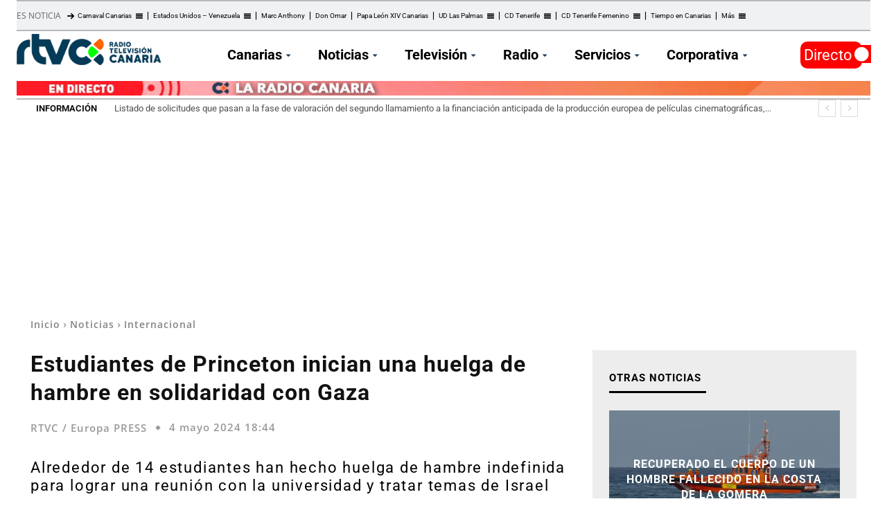

--- FILE ---
content_type: text/html; charset=UTF-8
request_url: https://rtvc.es/estudiantes-en-huelga-de-hambre-en-solidaridad-por-gaza/
body_size: 58647
content:
<!doctype html > 
<html lang="es"> 
<head>
<meta charset="UTF-8" />
<link rel="preload" as="script" crossorigin="crossorigin" href="https://cdn.privacy-mgmt.com/unified/wrapperMessagingWithoutDetection.js"> 
<link id='omgf-preload-0' rel='preload' href='//rtvc.es/archivos/omgf/google-fonts-style/roboto-normal-latin-ext.woff2' as='font' type='font/woff2' crossorigin /> 
<link id='omgf-preload-1' rel='preload' href='//rtvc.es/archivos/omgf/google-fonts-style/roboto-normal-latin.woff2' as='font' type='font/woff2' crossorigin /> 
<link rel="preload" href="https://cdn.rtvc.es/fvm-cache/cache/fvm/min/1769082396-css37aa45569f6281dd9611b51a8f401f09bfc21b644e0c2ba5483283a1b904b.css" as="style" media="all" />
<script data-cfasync="false">if(navigator.userAgent.match(/MSIE|Internet Explorer/i)||navigator.userAgent.match(/Trident\/7\..*?rv:11/i)){var href=document.location.href;if(!href.match(/[?&]iebrowser/)){if(href.indexOf("?")==-1){if(href.indexOf("#")==-1){document.location.href=href+"?iebrowser=1"}else{document.location.href=href.replace("#","?iebrowser=1#")}}else{if(href.indexOf("#")==-1){document.location.href=href+"&iebrowser=1"}else{document.location.href=href.replace("#","&iebrowser=1#")}}}}</script>
<script data-cfasync="false">class FVMLoader{constructor(e){this.triggerEvents=e,this.eventOptions={passive:!0},this.userEventListener=this.triggerListener.bind(this),this.delayedScripts={normal:[],async:[],defer:[]},this.allJQueries=[]}_addUserInteractionListener(e){this.triggerEvents.forEach(t=>window.addEventListener(t,e.userEventListener,e.eventOptions))}_removeUserInteractionListener(e){this.triggerEvents.forEach(t=>window.removeEventListener(t,e.userEventListener,e.eventOptions))}triggerListener(){this._removeUserInteractionListener(this),"loading"===document.readyState?document.addEventListener("DOMContentLoaded",this._loadEverythingNow.bind(this)):this._loadEverythingNow()}async _loadEverythingNow(){this._runAllDelayedCSS(),this._delayEventListeners(),this._delayJQueryReady(this),this._handleDocumentWrite(),this._registerAllDelayedScripts(),await this._loadScriptsFromList(this.delayedScripts.normal),await this._loadScriptsFromList(this.delayedScripts.defer),await this._loadScriptsFromList(this.delayedScripts.async),await this._triggerDOMContentLoaded(),await this._triggerWindowLoad(),window.dispatchEvent(new Event("wpr-allScriptsLoaded"))}_registerAllDelayedScripts(){document.querySelectorAll("script[type=fvmdelay]").forEach(e=>{e.hasAttribute("src")?e.hasAttribute("async")&&!1!==e.async?this.delayedScripts.async.push(e):e.hasAttribute("defer")&&!1!==e.defer||"module"===e.getAttribute("data-type")?this.delayedScripts.defer.push(e):this.delayedScripts.normal.push(e):this.delayedScripts.normal.push(e)})}_runAllDelayedCSS(){document.querySelectorAll("link[rel=fvmdelay]").forEach(e=>{e.setAttribute("rel","stylesheet")})}async _transformScript(e){return await this._requestAnimFrame(),new Promise(t=>{const n=document.createElement("script");let r;[...e.attributes].forEach(e=>{let t=e.nodeName;"type"!==t&&("data-type"===t&&(t="type",r=e.nodeValue),n.setAttribute(t,e.nodeValue))}),e.hasAttribute("src")?(n.addEventListener("load",t),n.addEventListener("error",t)):(n.text=e.text,t()),e.parentNode.replaceChild(n,e)})}async _loadScriptsFromList(e){const t=e.shift();return t?(await this._transformScript(t),this._loadScriptsFromList(e)):Promise.resolve()}_delayEventListeners(){let e={};function t(t,n){!function(t){function n(n){return e[t].eventsToRewrite.indexOf(n)>=0?"wpr-"+n:n}e[t]||(e[t]={originalFunctions:{add:t.addEventListener,remove:t.removeEventListener},eventsToRewrite:[]},t.addEventListener=function(){arguments[0]=n(arguments[0]),e[t].originalFunctions.add.apply(t,arguments)},t.removeEventListener=function(){arguments[0]=n(arguments[0]),e[t].originalFunctions.remove.apply(t,arguments)})}(t),e[t].eventsToRewrite.push(n)}function n(e,t){let n=e[t];Object.defineProperty(e,t,{get:()=>n||function(){},set(r){e["wpr"+t]=n=r}})}t(document,"DOMContentLoaded"),t(window,"DOMContentLoaded"),t(window,"load"),t(window,"pageshow"),t(document,"readystatechange"),n(document,"onreadystatechange"),n(window,"onload"),n(window,"onpageshow")}_delayJQueryReady(e){let t=window.jQuery;Object.defineProperty(window,"jQuery",{get:()=>t,set(n){if(n&&n.fn&&!e.allJQueries.includes(n)){n.fn.ready=n.fn.init.prototype.ready=function(t){e.domReadyFired?t.bind(document)(n):document.addEventListener("DOMContentLoaded2",()=>t.bind(document)(n))};const t=n.fn.on;n.fn.on=n.fn.init.prototype.on=function(){if(this[0]===window){function e(e){return e.split(" ").map(e=>"load"===e||0===e.indexOf("load.")?"wpr-jquery-load":e).join(" ")}"string"==typeof arguments[0]||arguments[0]instanceof String?arguments[0]=e(arguments[0]):"object"==typeof arguments[0]&&Object.keys(arguments[0]).forEach(t=>{delete Object.assign(arguments[0],{[e(t)]:arguments[0][t]})[t]})}return t.apply(this,arguments),this},e.allJQueries.push(n)}t=n}})}async _triggerDOMContentLoaded(){this.domReadyFired=!0,await this._requestAnimFrame(),document.dispatchEvent(new Event("DOMContentLoaded2")),await this._requestAnimFrame(),window.dispatchEvent(new Event("DOMContentLoaded2")),await this._requestAnimFrame(),document.dispatchEvent(new Event("wpr-readystatechange")),await this._requestAnimFrame(),document.wpronreadystatechange&&document.wpronreadystatechange()}async _triggerWindowLoad(){await this._requestAnimFrame(),window.dispatchEvent(new Event("wpr-load")),await this._requestAnimFrame(),window.wpronload&&window.wpronload(),await this._requestAnimFrame(),this.allJQueries.forEach(e=>e(window).trigger("wpr-jquery-load")),window.dispatchEvent(new Event("wpr-pageshow")),await this._requestAnimFrame(),window.wpronpageshow&&window.wpronpageshow()}_handleDocumentWrite(){const e=new Map;document.write=document.writeln=function(t){const n=document.currentScript,r=document.createRange(),i=n.parentElement;let a=e.get(n);void 0===a&&(a=n.nextSibling,e.set(n,a));const s=document.createDocumentFragment();r.setStart(s,0),s.appendChild(r.createContextualFragment(t)),i.insertBefore(s,a)}}async _requestAnimFrame(){return new Promise(e=>requestAnimationFrame(e))}static run(){const e=new FVMLoader(["keydown","mousemove","touchmove","touchstart","touchend","wheel"]);e._addUserInteractionListener(e)}}FVMLoader.run();</script>
<title>Estudiantes en huelga de hambre en solidaridad por Gaza</title>
<meta name="viewport" content="width=device-width, initial-scale=1.0">
<meta name='robots' content='index, follow, max-image-preview:large, max-snippet:-1, max-video-preview:-1' />
<script type="application/ld+json">
{
"@type":"NewsMediaOrganization",
"@context":"https://schema.org",
"name":"RTVC",
"url":"https://rtvc.es",
"sameAs":["https://www.facebook.com/RadioTelevisionCanaria","https://twitter.com/RTVCes","https://www.instagram.com/rtvces/"],
"description":"Web oficial de Radio Televisión Canaria. Disfruta de todo el contenido en directo y las últimas noticias en nuestros informativos.",
"logo":{
"@type":"ImageObject",
"url":"https://cdn.rtvc.es/archivos/2021/03/RTVC272.png",
"width":272,
"height":59
},
"memberOf":[
{
"@type":"Organization",
"name":"RTVC",
"logo":"https://cdn.rtvc.es/archivos/2021/03/RTVC272.png",
"url":"https://rtvc.es",
"sameAs":["https://www.facebook.com/RadioTelevisionCanaria","https://twitter.com/RTVCes","https://www.instagram.com/rtvces/"]
}
]
}
</script>
<meta name="description" content="Alrededor de 14 estudiantes han hecho huelga de hambre indefinida para lograr una reunión con la universidad y tratar temas de Israel" />
<link rel="canonical" href="https://rtvc.es/estudiantes-en-huelga-de-hambre-en-solidaridad-por-gaza/" />
<meta property="og:locale" content="es_ES" />
<meta property="og:type" content="article" />
<meta property="og:title" content="Estudiantes en huelga de hambre en solidaridad por Gaza" />
<meta property="og:description" content="Alrededor de 14 estudiantes han hecho huelga de hambre indefinida para lograr una reunión con la universidad y tratar temas de Israel" />
<meta property="og:url" content="https://rtvc.es/estudiantes-en-huelga-de-hambre-en-solidaridad-por-gaza/" />
<meta property="og:site_name" content="Radio Televisión Canaria" />
<meta property="article:publisher" content="https://www.facebook.com/RadioTelevisi%c3%b3n-Canaria-RTVCes-188600904655/" />
<meta property="article:published_time" content="2024-05-04T17:44:33+00:00" />
<meta property="article:modified_time" content="2025-01-10T06:39:28+00:00" />
<meta property="og:image" content="https://cdn.rtvc.es/archivos/2024/05/Huelga-de-hambre-de-estudiantes.jpg" />
<meta property="og:image:width" content="606" />
<meta property="og:image:height" content="425" />
<meta property="og:image:type" content="image/jpeg" />
<meta name="author" content="RTVC / Europa PRESS" />
<meta name="twitter:card" content="summary_large_image" />
<meta name="twitter:creator" content="@RTVCes" />
<meta name="twitter:site" content="@RTVCes" />
<meta name="twitter:label1" content="Escrito por" />
<meta name="twitter:data1" content="RTVC / Europa PRESS" />
<meta name="twitter:label2" content="Tiempo de lectura" />
<meta name="twitter:data2" content="1 minuto" />
<script type="application/ld+json" class="yoast-schema-graph">{"@context":"https://schema.org","@graph":[{"@type":"NewsArticle","@id":"https://rtvc.es/estudiantes-en-huelga-de-hambre-en-solidaridad-por-gaza/#article","isPartOf":{"@id":"https://rtvc.es/estudiantes-en-huelga-de-hambre-en-solidaridad-por-gaza/"},"author":{"name":"RTVC / Europa PRESS","@id":"https://rtvc.es/#/schema/person/bd487838fc1981ea16743ad9333cfa89"},"headline":"Estudiantes de Princeton inician una huelga de hambre en solidaridad con Gaza","datePublished":"2024-05-04T17:44:33+00:00","dateModified":"2025-01-10T06:39:28+00:00","mainEntityOfPage":{"@id":"https://rtvc.es/estudiantes-en-huelga-de-hambre-en-solidaridad-por-gaza/"},"wordCount":281,"publisher":{"@id":"https://rtvc.es/#organization"},"image":{"@id":"https://rtvc.es/estudiantes-en-huelga-de-hambre-en-solidaridad-por-gaza/#primaryimage"},"thumbnailUrl":"https://cdn.rtvc.es/archivos/2024/05/Huelga-de-hambre-de-estudiantes.jpg","keywords":["Estudiantes","Gaza","Manifestación"],"articleSection":["Internacional","Noticias"],"inLanguage":"es"},{"@type":["WebPage","ItemPage"],"@id":"https://rtvc.es/estudiantes-en-huelga-de-hambre-en-solidaridad-por-gaza/","url":"https://rtvc.es/estudiantes-en-huelga-de-hambre-en-solidaridad-por-gaza/","name":"Estudiantes en huelga de hambre en solidaridad por Gaza","isPartOf":{"@id":"https://rtvc.es/#website"},"primaryImageOfPage":{"@id":"https://rtvc.es/estudiantes-en-huelga-de-hambre-en-solidaridad-por-gaza/#primaryimage"},"image":{"@id":"https://rtvc.es/estudiantes-en-huelga-de-hambre-en-solidaridad-por-gaza/#primaryimage"},"thumbnailUrl":"https://cdn.rtvc.es/archivos/2024/05/Huelga-de-hambre-de-estudiantes.jpg","datePublished":"2024-05-04T17:44:33+00:00","dateModified":"2025-01-10T06:39:28+00:00","description":"Alrededor de 14 estudiantes han hecho huelga de hambre indefinida para lograr una reunión con la universidad y tratar temas de Israel","breadcrumb":{"@id":"https://rtvc.es/estudiantes-en-huelga-de-hambre-en-solidaridad-por-gaza/#breadcrumb"},"inLanguage":"es","potentialAction":[{"@type":"ReadAction","target":["https://rtvc.es/estudiantes-en-huelga-de-hambre-en-solidaridad-por-gaza/"]}]},{"@type":"ImageObject","inLanguage":"es","@id":"https://rtvc.es/estudiantes-en-huelga-de-hambre-en-solidaridad-por-gaza/#primaryimage","url":"https://cdn.rtvc.es/archivos/2024/05/Huelga-de-hambre-de-estudiantes.jpg","contentUrl":"https://cdn.rtvc.es/archivos/2024/05/Huelga-de-hambre-de-estudiantes.jpg","width":606,"height":425,"caption":"Huelga de hambre de estudiantes en solidaridad con Gaza de Desinversión contra el Apartheid Israel de la Universidad de Princeton DESINVERSIÓN CONTRA EL APARTHEID ISRAEL PRINCETON 04/5/2024"},{"@type":"BreadcrumbList","@id":"https://rtvc.es/estudiantes-en-huelga-de-hambre-en-solidaridad-por-gaza/#breadcrumb","itemListElement":[{"@type":"ListItem","position":1,"name":"Portada","item":"https://rtvc.es/"},{"@type":"ListItem","position":2,"name":"Página de entradas","item":"https://rtvc.es/entradas/"},{"@type":"ListItem","position":3,"name":"Estudiantes de Princeton inician una huelga de hambre en solidaridad con Gaza"}]},{"@type":"WebSite","@id":"https://rtvc.es/#website","url":"https://rtvc.es/","name":"Radio Televisión Canaria","description":"Toda la información de Canarias, Nacional e Internacional","publisher":{"@id":"https://rtvc.es/#organization"},"potentialAction":[{"@type":"SearchAction","target":{"@type":"EntryPoint","urlTemplate":"https://rtvc.es/?s={search_term_string}"},"query-input":{"@type":"PropertyValueSpecification","valueRequired":true,"valueName":"search_term_string"}}],"inLanguage":"es"},{"@type":"Organization","@id":"https://rtvc.es/#organization","name":"Radio Television Canaria","url":"https://rtvc.es/","logo":{"@type":"ImageObject","inLanguage":"es","@id":"https://rtvc.es/#/schema/logo/image/","url":"https://cdn.rtvc.es/archivos/2023/10/radio-television-canaria-logo-1.jpg","contentUrl":"https://cdn.rtvc.es/archivos/2023/10/radio-television-canaria-logo-1.jpg","width":1500,"height":844,"caption":"Radio Television Canaria"},"image":{"@id":"https://rtvc.es/#/schema/logo/image/"},"sameAs":["https://www.facebook.com/RadioTelevisión-Canaria-RTVCes-188600904655/","https://x.com/RTVCes","https://www.instagram.com/rtvces/","https://www.youtube.com/user/TelevisionCanaria"]},{"@type":"Person","@id":"https://rtvc.es/#/schema/person/bd487838fc1981ea16743ad9333cfa89","name":"RTVC / Europa PRESS","image":{"@type":"ImageObject","inLanguage":"es","@id":"https://rtvc.es/#/schema/person/image/","url":"https://secure.gravatar.com/avatar/bf74562fbea915ebdbfdd7ba11e4856ae159cea914c5b2f94359740167ffedb1?s=96&d=blank&r=g","contentUrl":"https://secure.gravatar.com/avatar/bf74562fbea915ebdbfdd7ba11e4856ae159cea914c5b2f94359740167ffedb1?s=96&d=blank&r=g","caption":"RTVC / Europa PRESS"}}]}</script>
<link rel="stylesheet" href="https://cdn.rtvc.es/fvm-cache/cache/fvm/min/1769082396-css37aa45569f6281dd9611b51a8f401f09bfc21b644e0c2ba5483283a1b904b.css" media="all" />
<script defer='defer' src='https://cdn.rtvc.es/fvm-cache/cache/fvm/min/1769082396-js7f881a3fb7c6fdecbf1e92721b4016c22bdd04d0879c1475c03bf6127c8529.js'></script>
<!-- This site is optimized with the Yoast SEO plugin v26.6 - https://yoast.com/wordpress/plugins/seo/ --> <!-- / Yoast SEO plugin. --> <!-- rtvc.es is managing ads with Advanced Ads 2.0.14 – https://wpadvancedads.com/ -->
<script id="notic-ready">
window.advanced_ads_ready=function(e,a){a=a||"complete";var d=function(e){return"interactive"===a?"loading"!==e:"complete"===e};d(document.readyState)?e():document.addEventListener("readystatechange",(function(a){d(a.target.readyState)&&e()}),{once:"interactive"===a})},window.advanced_ads_ready_queue=window.advanced_ads_ready_queue||[];		</script>
<style id='wp-img-auto-sizes-contain-inline-css' type='text/css' media="all">img:is([sizes=auto i],[sizes^="auto," i]){contain-intrinsic-size:3000px 1500px}</style> 
<style id='wp-block-library-inline-css' type='text/css' media="all">:root{--wp-block-synced-color:#7a00df;--wp-block-synced-color--rgb:122,0,223;--wp-bound-block-color:var(--wp-block-synced-color);--wp-editor-canvas-background:#ddd;--wp-admin-theme-color:#007cba;--wp-admin-theme-color--rgb:0,124,186;--wp-admin-theme-color-darker-10:#006ba1;--wp-admin-theme-color-darker-10--rgb:0,107,160.5;--wp-admin-theme-color-darker-20:#005a87;--wp-admin-theme-color-darker-20--rgb:0,90,135;--wp-admin-border-width-focus:2px}@media (min-resolution:192dpi){:root{--wp-admin-border-width-focus:1.5px}}.wp-element-button{cursor:pointer}:root .has-very-light-gray-background-color{background-color:#eee}:root .has-very-dark-gray-background-color{background-color:#313131}:root .has-very-light-gray-color{color:#eee}:root .has-very-dark-gray-color{color:#313131}:root .has-vivid-green-cyan-to-vivid-cyan-blue-gradient-background{background:linear-gradient(135deg,#00d084,#0693e3)}:root .has-purple-crush-gradient-background{background:linear-gradient(135deg,#34e2e4,#4721fb 50%,#ab1dfe)}:root .has-hazy-dawn-gradient-background{background:linear-gradient(135deg,#faaca8,#dad0ec)}:root .has-subdued-olive-gradient-background{background:linear-gradient(135deg,#fafae1,#67a671)}:root .has-atomic-cream-gradient-background{background:linear-gradient(135deg,#fdd79a,#004a59)}:root .has-nightshade-gradient-background{background:linear-gradient(135deg,#330968,#31cdcf)}:root .has-midnight-gradient-background{background:linear-gradient(135deg,#020381,#2874fc)}:root{--wp--preset--font-size--normal:16px;--wp--preset--font-size--huge:42px}.has-regular-font-size{font-size:1em}.has-larger-font-size{font-size:2.625em}.has-normal-font-size{font-size:var(--wp--preset--font-size--normal)}.has-huge-font-size{font-size:var(--wp--preset--font-size--huge)}.has-text-align-center{text-align:center}.has-text-align-left{text-align:left}.has-text-align-right{text-align:right}.has-fit-text{white-space:nowrap!important}#end-resizable-editor-section{display:none}.aligncenter{clear:both}.items-justified-left{justify-content:flex-start}.items-justified-center{justify-content:center}.items-justified-right{justify-content:flex-end}.items-justified-space-between{justify-content:space-between}.screen-reader-text{border:0;clip-path:inset(50%);height:1px;margin:-1px;overflow:hidden;padding:0;position:absolute;width:1px;word-wrap:normal!important}.screen-reader-text:focus{background-color:#ddd;clip-path:none;color:#444;display:block;font-size:1em;height:auto;left:5px;line-height:normal;padding:15px 23px 14px;text-decoration:none;top:5px;width:auto;z-index:100000}html :where(.has-border-color){border-style:solid}html :where([style*=border-top-color]){border-top-style:solid}html :where([style*=border-right-color]){border-right-style:solid}html :where([style*=border-bottom-color]){border-bottom-style:solid}html :where([style*=border-left-color]){border-left-style:solid}html :where([style*=border-width]){border-style:solid}html :where([style*=border-top-width]){border-top-style:solid}html :where([style*=border-right-width]){border-right-style:solid}html :where([style*=border-bottom-width]){border-bottom-style:solid}html :where([style*=border-left-width]){border-left-style:solid}html :where(img[class*=wp-image-]){height:auto;max-width:100%}:where(figure){margin:0 0 1em}html :where(.is-position-sticky){--wp-admin--admin-bar--position-offset:var(--wp-admin--admin-bar--height,0px)}@media screen and (max-width:600px){html :where(.is-position-sticky){--wp-admin--admin-bar--position-offset:0px}}</style>
<style id='wp-block-heading-inline-css' type='text/css' media="all">h1:where(.wp-block-heading).has-background,h2:where(.wp-block-heading).has-background,h3:where(.wp-block-heading).has-background,h4:where(.wp-block-heading).has-background,h5:where(.wp-block-heading).has-background,h6:where(.wp-block-heading).has-background{padding:1.25em 2.375em}h1.has-text-align-left[style*=writing-mode]:where([style*=vertical-lr]),h1.has-text-align-right[style*=writing-mode]:where([style*=vertical-rl]),h2.has-text-align-left[style*=writing-mode]:where([style*=vertical-lr]),h2.has-text-align-right[style*=writing-mode]:where([style*=vertical-rl]),h3.has-text-align-left[style*=writing-mode]:where([style*=vertical-lr]),h3.has-text-align-right[style*=writing-mode]:where([style*=vertical-rl]),h4.has-text-align-left[style*=writing-mode]:where([style*=vertical-lr]),h4.has-text-align-right[style*=writing-mode]:where([style*=vertical-rl]),h5.has-text-align-left[style*=writing-mode]:where([style*=vertical-lr]),h5.has-text-align-right[style*=writing-mode]:where([style*=vertical-rl]),h6.has-text-align-left[style*=writing-mode]:where([style*=vertical-lr]),h6.has-text-align-right[style*=writing-mode]:where([style*=vertical-rl]){rotate:180deg}</style> 
<style id='wp-block-image-inline-css' type='text/css' media="all">.wp-block-image>a,.wp-block-image>figure>a{display:inline-block}.wp-block-image img{box-sizing:border-box;height:auto;max-width:100%;vertical-align:bottom}@media not (prefers-reduced-motion){.wp-block-image img.hide{visibility:hidden}.wp-block-image img.show{animation:show-content-image .4s}}.wp-block-image[style*=border-radius] img,.wp-block-image[style*=border-radius]>a{border-radius:inherit}.wp-block-image.has-custom-border img{box-sizing:border-box}.wp-block-image.aligncenter{text-align:center}.wp-block-image.alignfull>a,.wp-block-image.alignwide>a{width:100%}.wp-block-image.alignfull img,.wp-block-image.alignwide img{height:auto;width:100%}.wp-block-image .aligncenter,.wp-block-image .alignleft,.wp-block-image .alignright,.wp-block-image.aligncenter,.wp-block-image.alignleft,.wp-block-image.alignright{display:table}.wp-block-image .aligncenter>figcaption,.wp-block-image .alignleft>figcaption,.wp-block-image .alignright>figcaption,.wp-block-image.aligncenter>figcaption,.wp-block-image.alignleft>figcaption,.wp-block-image.alignright>figcaption{caption-side:bottom;display:table-caption}.wp-block-image .alignleft{float:left;margin:.5em 1em .5em 0}.wp-block-image .alignright{float:right;margin:.5em 0 .5em 1em}.wp-block-image .aligncenter{margin-left:auto;margin-right:auto}.wp-block-image :where(figcaption){margin-bottom:1em;margin-top:.5em}.wp-block-image.is-style-circle-mask img{border-radius:9999px}@supports ((-webkit-mask-image:none) or (mask-image:none)) or (-webkit-mask-image:none){.wp-block-image.is-style-circle-mask img{border-radius:0;-webkit-mask-image:url('data:image/svg+xml;utf8,<svg viewBox="0 0 100 100" xmlns="http://www.w3.org/2000/svg"><circle cx="50" cy="50" r="50"/></svg>');mask-image:url('data:image/svg+xml;utf8,<svg viewBox="0 0 100 100" xmlns="http://www.w3.org/2000/svg"><circle cx="50" cy="50" r="50"/></svg>');mask-mode:alpha;-webkit-mask-position:center;mask-position:center;-webkit-mask-repeat:no-repeat;mask-repeat:no-repeat;-webkit-mask-size:contain;mask-size:contain}}:root :where(.wp-block-image.is-style-rounded img,.wp-block-image .is-style-rounded img){border-radius:9999px}.wp-block-image figure{margin:0}.wp-lightbox-container{display:flex;flex-direction:column;position:relative}.wp-lightbox-container img{cursor:zoom-in}.wp-lightbox-container img:hover+button{opacity:1}.wp-lightbox-container button{align-items:center;backdrop-filter:blur(16px) saturate(180%);background-color:#5a5a5a40;border:none;border-radius:4px;cursor:zoom-in;display:flex;height:20px;justify-content:center;opacity:0;padding:0;position:absolute;right:16px;text-align:center;top:16px;width:20px;z-index:100}@media not (prefers-reduced-motion){.wp-lightbox-container button{transition:opacity .2s ease}}.wp-lightbox-container button:focus-visible{outline:3px auto #5a5a5a40;outline:3px auto -webkit-focus-ring-color;outline-offset:3px}.wp-lightbox-container button:hover{cursor:pointer;opacity:1}.wp-lightbox-container button:focus{opacity:1}.wp-lightbox-container button:focus,.wp-lightbox-container button:hover,.wp-lightbox-container button:not(:hover):not(:active):not(.has-background){background-color:#5a5a5a40;border:none}.wp-lightbox-overlay{box-sizing:border-box;cursor:zoom-out;height:100vh;left:0;overflow:hidden;position:fixed;top:0;visibility:hidden;width:100%;z-index:100000}.wp-lightbox-overlay .close-button{align-items:center;cursor:pointer;display:flex;justify-content:center;min-height:40px;min-width:40px;padding:0;position:absolute;right:calc(env(safe-area-inset-right) + 16px);top:calc(env(safe-area-inset-top) + 16px);z-index:5000000}.wp-lightbox-overlay .close-button:focus,.wp-lightbox-overlay .close-button:hover,.wp-lightbox-overlay .close-button:not(:hover):not(:active):not(.has-background){background:none;border:none}.wp-lightbox-overlay .lightbox-image-container{height:var(--wp--lightbox-container-height);left:50%;overflow:hidden;position:absolute;top:50%;transform:translate(-50%,-50%);transform-origin:top left;width:var(--wp--lightbox-container-width);z-index:9999999999}.wp-lightbox-overlay .wp-block-image{align-items:center;box-sizing:border-box;display:flex;height:100%;justify-content:center;margin:0;position:relative;transform-origin:0 0;width:100%;z-index:3000000}.wp-lightbox-overlay .wp-block-image img{height:var(--wp--lightbox-image-height);min-height:var(--wp--lightbox-image-height);min-width:var(--wp--lightbox-image-width);width:var(--wp--lightbox-image-width)}.wp-lightbox-overlay .wp-block-image figcaption{display:none}.wp-lightbox-overlay button{background:none;border:none}.wp-lightbox-overlay .scrim{background-color:#fff;height:100%;opacity:.9;position:absolute;width:100%;z-index:2000000}.wp-lightbox-overlay.active{visibility:visible}@media not (prefers-reduced-motion){.wp-lightbox-overlay.active{animation:turn-on-visibility .25s both}.wp-lightbox-overlay.active img{animation:turn-on-visibility .35s both}.wp-lightbox-overlay.show-closing-animation:not(.active){animation:turn-off-visibility .35s both}.wp-lightbox-overlay.show-closing-animation:not(.active) img{animation:turn-off-visibility .25s both}.wp-lightbox-overlay.zoom.active{animation:none;opacity:1;visibility:visible}.wp-lightbox-overlay.zoom.active .lightbox-image-container{animation:lightbox-zoom-in .4s}.wp-lightbox-overlay.zoom.active .lightbox-image-container img{animation:none}.wp-lightbox-overlay.zoom.active .scrim{animation:turn-on-visibility .4s forwards}.wp-lightbox-overlay.zoom.show-closing-animation:not(.active){animation:none}.wp-lightbox-overlay.zoom.show-closing-animation:not(.active) .lightbox-image-container{animation:lightbox-zoom-out .4s}.wp-lightbox-overlay.zoom.show-closing-animation:not(.active) .lightbox-image-container img{animation:none}.wp-lightbox-overlay.zoom.show-closing-animation:not(.active) .scrim{animation:turn-off-visibility .4s forwards}}@keyframes show-content-image{0%{visibility:hidden}99%{visibility:hidden}to{visibility:visible}}@keyframes turn-on-visibility{0%{opacity:0}to{opacity:1}}@keyframes turn-off-visibility{0%{opacity:1;visibility:visible}99%{opacity:0;visibility:visible}to{opacity:0;visibility:hidden}}@keyframes lightbox-zoom-in{0%{transform:translate(calc((-100vw + var(--wp--lightbox-scrollbar-width))/2 + var(--wp--lightbox-initial-left-position)),calc(-50vh + var(--wp--lightbox-initial-top-position))) scale(var(--wp--lightbox-scale))}to{transform:translate(-50%,-50%) scale(1)}}@keyframes lightbox-zoom-out{0%{transform:translate(-50%,-50%) scale(1);visibility:visible}99%{visibility:visible}to{transform:translate(calc((-100vw + var(--wp--lightbox-scrollbar-width))/2 + var(--wp--lightbox-initial-left-position)),calc(-50vh + var(--wp--lightbox-initial-top-position))) scale(var(--wp--lightbox-scale));visibility:hidden}}</style> 
<style id='wp-block-paragraph-inline-css' type='text/css' media="all">.is-small-text{font-size:.875em}.is-regular-text{font-size:1em}.is-large-text{font-size:2.25em}.is-larger-text{font-size:3em}.has-drop-cap:not(:focus):first-letter{float:left;font-size:8.4em;font-style:normal;font-weight:100;line-height:.68;margin:.05em .1em 0 0;text-transform:uppercase}body.rtl .has-drop-cap:not(:focus):first-letter{float:none;margin-left:.1em}p.has-drop-cap.has-background{overflow:hidden}:root :where(p.has-background){padding:1.25em 2.375em}:where(p.has-text-color:not(.has-link-color)) a{color:inherit}p.has-text-align-left[style*="writing-mode:vertical-lr"],p.has-text-align-right[style*="writing-mode:vertical-rl"]{rotate:180deg}</style> 
<style id='global-styles-inline-css' type='text/css' media="all">:root{--wp--preset--aspect-ratio--square:1;--wp--preset--aspect-ratio--4-3:4/3;--wp--preset--aspect-ratio--3-4:3/4;--wp--preset--aspect-ratio--3-2:3/2;--wp--preset--aspect-ratio--2-3:2/3;--wp--preset--aspect-ratio--16-9:16/9;--wp--preset--aspect-ratio--9-16:9/16;--wp--preset--color--black:#000000;--wp--preset--color--cyan-bluish-gray:#abb8c3;--wp--preset--color--white:#ffffff;--wp--preset--color--pale-pink:#f78da7;--wp--preset--color--vivid-red:#cf2e2e;--wp--preset--color--luminous-vivid-orange:#ff6900;--wp--preset--color--luminous-vivid-amber:#fcb900;--wp--preset--color--light-green-cyan:#7bdcb5;--wp--preset--color--vivid-green-cyan:#00d084;--wp--preset--color--pale-cyan-blue:#8ed1fc;--wp--preset--color--vivid-cyan-blue:#0693e3;--wp--preset--color--vivid-purple:#9b51e0;--wp--preset--gradient--vivid-cyan-blue-to-vivid-purple:linear-gradient(135deg,rgb(6,147,227) 0%,rgb(155,81,224) 100%);--wp--preset--gradient--light-green-cyan-to-vivid-green-cyan:linear-gradient(135deg,rgb(122,220,180) 0%,rgb(0,208,130) 100%);--wp--preset--gradient--luminous-vivid-amber-to-luminous-vivid-orange:linear-gradient(135deg,rgb(252,185,0) 0%,rgb(255,105,0) 100%);--wp--preset--gradient--luminous-vivid-orange-to-vivid-red:linear-gradient(135deg,rgb(255,105,0) 0%,rgb(207,46,46) 100%);--wp--preset--gradient--very-light-gray-to-cyan-bluish-gray:linear-gradient(135deg,rgb(238,238,238) 0%,rgb(169,184,195) 100%);--wp--preset--gradient--cool-to-warm-spectrum:linear-gradient(135deg,rgb(74,234,220) 0%,rgb(151,120,209) 20%,rgb(207,42,186) 40%,rgb(238,44,130) 60%,rgb(251,105,98) 80%,rgb(254,248,76) 100%);--wp--preset--gradient--blush-light-purple:linear-gradient(135deg,rgb(255,206,236) 0%,rgb(152,150,240) 100%);--wp--preset--gradient--blush-bordeaux:linear-gradient(135deg,rgb(254,205,165) 0%,rgb(254,45,45) 50%,rgb(107,0,62) 100%);--wp--preset--gradient--luminous-dusk:linear-gradient(135deg,rgb(255,203,112) 0%,rgb(199,81,192) 50%,rgb(65,88,208) 100%);--wp--preset--gradient--pale-ocean:linear-gradient(135deg,rgb(255,245,203) 0%,rgb(182,227,212) 50%,rgb(51,167,181) 100%);--wp--preset--gradient--electric-grass:linear-gradient(135deg,rgb(202,248,128) 0%,rgb(113,206,126) 100%);--wp--preset--gradient--midnight:linear-gradient(135deg,rgb(2,3,129) 0%,rgb(40,116,252) 100%);--wp--preset--font-size--small:11px;--wp--preset--font-size--medium:20px;--wp--preset--font-size--large:32px;--wp--preset--font-size--x-large:42px;--wp--preset--font-size--regular:15px;--wp--preset--font-size--larger:50px;--wp--preset--spacing--20:0.44rem;--wp--preset--spacing--30:0.67rem;--wp--preset--spacing--40:1rem;--wp--preset--spacing--50:1.5rem;--wp--preset--spacing--60:2.25rem;--wp--preset--spacing--70:3.38rem;--wp--preset--spacing--80:5.06rem;--wp--preset--shadow--natural:6px 6px 9px rgba(0, 0, 0, 0.2);--wp--preset--shadow--deep:12px 12px 50px rgba(0, 0, 0, 0.4);--wp--preset--shadow--sharp:6px 6px 0px rgba(0, 0, 0, 0.2);--wp--preset--shadow--outlined:6px 6px 0px -3px rgb(255, 255, 255), 6px 6px rgb(0, 0, 0);--wp--preset--shadow--crisp:6px 6px 0px rgb(0, 0, 0)}:where(.is-layout-flex){gap:.5em}:where(.is-layout-grid){gap:.5em}body .is-layout-flex{display:flex}.is-layout-flex{flex-wrap:wrap;align-items:center}.is-layout-flex>:is(*,div){margin:0}body .is-layout-grid{display:grid}.is-layout-grid>:is(*,div){margin:0}:where(.wp-block-columns.is-layout-flex){gap:2em}:where(.wp-block-columns.is-layout-grid){gap:2em}:where(.wp-block-post-template.is-layout-flex){gap:1.25em}:where(.wp-block-post-template.is-layout-grid){gap:1.25em}.has-black-color{color:var(--wp--preset--color--black)!important}.has-cyan-bluish-gray-color{color:var(--wp--preset--color--cyan-bluish-gray)!important}.has-white-color{color:var(--wp--preset--color--white)!important}.has-pale-pink-color{color:var(--wp--preset--color--pale-pink)!important}.has-vivid-red-color{color:var(--wp--preset--color--vivid-red)!important}.has-luminous-vivid-orange-color{color:var(--wp--preset--color--luminous-vivid-orange)!important}.has-luminous-vivid-amber-color{color:var(--wp--preset--color--luminous-vivid-amber)!important}.has-light-green-cyan-color{color:var(--wp--preset--color--light-green-cyan)!important}.has-vivid-green-cyan-color{color:var(--wp--preset--color--vivid-green-cyan)!important}.has-pale-cyan-blue-color{color:var(--wp--preset--color--pale-cyan-blue)!important}.has-vivid-cyan-blue-color{color:var(--wp--preset--color--vivid-cyan-blue)!important}.has-vivid-purple-color{color:var(--wp--preset--color--vivid-purple)!important}.has-black-background-color{background-color:var(--wp--preset--color--black)!important}.has-cyan-bluish-gray-background-color{background-color:var(--wp--preset--color--cyan-bluish-gray)!important}.has-white-background-color{background-color:var(--wp--preset--color--white)!important}.has-pale-pink-background-color{background-color:var(--wp--preset--color--pale-pink)!important}.has-vivid-red-background-color{background-color:var(--wp--preset--color--vivid-red)!important}.has-luminous-vivid-orange-background-color{background-color:var(--wp--preset--color--luminous-vivid-orange)!important}.has-luminous-vivid-amber-background-color{background-color:var(--wp--preset--color--luminous-vivid-amber)!important}.has-light-green-cyan-background-color{background-color:var(--wp--preset--color--light-green-cyan)!important}.has-vivid-green-cyan-background-color{background-color:var(--wp--preset--color--vivid-green-cyan)!important}.has-pale-cyan-blue-background-color{background-color:var(--wp--preset--color--pale-cyan-blue)!important}.has-vivid-cyan-blue-background-color{background-color:var(--wp--preset--color--vivid-cyan-blue)!important}.has-vivid-purple-background-color{background-color:var(--wp--preset--color--vivid-purple)!important}.has-black-border-color{border-color:var(--wp--preset--color--black)!important}.has-cyan-bluish-gray-border-color{border-color:var(--wp--preset--color--cyan-bluish-gray)!important}.has-white-border-color{border-color:var(--wp--preset--color--white)!important}.has-pale-pink-border-color{border-color:var(--wp--preset--color--pale-pink)!important}.has-vivid-red-border-color{border-color:var(--wp--preset--color--vivid-red)!important}.has-luminous-vivid-orange-border-color{border-color:var(--wp--preset--color--luminous-vivid-orange)!important}.has-luminous-vivid-amber-border-color{border-color:var(--wp--preset--color--luminous-vivid-amber)!important}.has-light-green-cyan-border-color{border-color:var(--wp--preset--color--light-green-cyan)!important}.has-vivid-green-cyan-border-color{border-color:var(--wp--preset--color--vivid-green-cyan)!important}.has-pale-cyan-blue-border-color{border-color:var(--wp--preset--color--pale-cyan-blue)!important}.has-vivid-cyan-blue-border-color{border-color:var(--wp--preset--color--vivid-cyan-blue)!important}.has-vivid-purple-border-color{border-color:var(--wp--preset--color--vivid-purple)!important}.has-vivid-cyan-blue-to-vivid-purple-gradient-background{background:var(--wp--preset--gradient--vivid-cyan-blue-to-vivid-purple)!important}.has-light-green-cyan-to-vivid-green-cyan-gradient-background{background:var(--wp--preset--gradient--light-green-cyan-to-vivid-green-cyan)!important}.has-luminous-vivid-amber-to-luminous-vivid-orange-gradient-background{background:var(--wp--preset--gradient--luminous-vivid-amber-to-luminous-vivid-orange)!important}.has-luminous-vivid-orange-to-vivid-red-gradient-background{background:var(--wp--preset--gradient--luminous-vivid-orange-to-vivid-red)!important}.has-very-light-gray-to-cyan-bluish-gray-gradient-background{background:var(--wp--preset--gradient--very-light-gray-to-cyan-bluish-gray)!important}.has-cool-to-warm-spectrum-gradient-background{background:var(--wp--preset--gradient--cool-to-warm-spectrum)!important}.has-blush-light-purple-gradient-background{background:var(--wp--preset--gradient--blush-light-purple)!important}.has-blush-bordeaux-gradient-background{background:var(--wp--preset--gradient--blush-bordeaux)!important}.has-luminous-dusk-gradient-background{background:var(--wp--preset--gradient--luminous-dusk)!important}.has-pale-ocean-gradient-background{background:var(--wp--preset--gradient--pale-ocean)!important}.has-electric-grass-gradient-background{background:var(--wp--preset--gradient--electric-grass)!important}.has-midnight-gradient-background{background:var(--wp--preset--gradient--midnight)!important}.has-small-font-size{font-size:var(--wp--preset--font-size--small)!important}.has-medium-font-size{font-size:var(--wp--preset--font-size--medium)!important}.has-large-font-size{font-size:var(--wp--preset--font-size--large)!important}.has-x-large-font-size{font-size:var(--wp--preset--font-size--x-large)!important}</style> 
<style id='classic-theme-styles-inline-css' type='text/css' media="all">/*! This file is auto-generated */ .wp-block-button__link{color:#fff;background-color:#32373c;border-radius:9999px;box-shadow:none;text-decoration:none;padding:calc(.667em + 2px) calc(1.333em + 2px);font-size:1.125em}.wp-block-file__button{background:#32373c;color:#fff;text-decoration:none}</style> 
<style id='td-theme-inline-css' type='text/css' media="all">@media (max-width:767px){.td-header-desktop-wrap{display:none}}@media (min-width:767px){.td-header-mobile-wrap{display:none}}</style> 
<script id="advanced-ads-advanced-js-js-extra">
/* <![CDATA[ */
var advads_options = {"blog_id":"1","privacy":{"enabled":false,"state":"not_needed"}};
//# sourceURL=advanced-ads-advanced-js-js-extra
/* ]]> */
</script>
<script id="advanced_ads_pro/visitor_conditions-js-extra">
/* <![CDATA[ */
var advanced_ads_pro_visitor_conditions = {"referrer_cookie_name":"advanced_ads_pro_visitor_referrer","referrer_exdays":"365","page_impr_cookie_name":"advanced_ads_page_impressions","page_impr_exdays":"3650"};
//# sourceURL=advanced_ads_pro%2Fvisitor_conditions-js-extra
/* ]]> */
</script>
<script id="cmp-init-js-after">
/* <![CDATA[ */
"use strict";function _typeof(t){return(_typeof="function"==typeof Symbol&&"symbol"==typeof Symbol.iterator?function(t){return typeof t}:function(t){return t&&"function"==typeof Symbol&&t.constructor===Symbol&&t!==Symbol.prototype?"symbol":typeof t})(t)}!function(){var t=function(){var t,e,o=[],n=window,r=n;for(;r;){try{if(r.frames.__tcfapiLocator){t=r;break}}catch(t){}if(r===n.top)break;r=r.parent}t||(!function t(){var e=n.document,o=!!n.frames.__tcfapiLocator;if(!o)if(e.body){var r=e.createElement("iframe");r.style.cssText="display:none",r.name="__tcfapiLocator",e.body.appendChild(r)}else setTimeout(t,5);return!o}(),n.__tcfapi=function(){for(var t=arguments.length,n=new Array(t),r=0;r<t;r++)n[r]=arguments[r];if(!n.length)return o;"setGdprApplies"===n[0]?n.length>3&&2===parseInt(n[1],10)&&"boolean"==typeof n[3]&&(e=n[3],"function"==typeof n[2]&&n[2]("set",!0)):"ping"===n[0]?"function"==typeof n[2]&&n[2]({gdprApplies:e,cmpLoaded:!1,cmpStatus:"stub"}):o.push(n)},n.addEventListener("message",(function(t){var e="string"==typeof t.data,o={};if(e)try{o=JSON.parse(t.data)}catch(t){}else o=t.data;var n="object"===_typeof(o)&&null!==o?o.__tcfapiCall:null;n&&window.__tcfapi(n.command,n.version,(function(o,r){var a={__tcfapiReturn:{returnValue:o,success:r,callId:n.callId}};t&&t.source&&t.source.postMessage&&t.source.postMessage(e?JSON.stringify(a):a,"*")}),n.parameter)}),!1))};"undefined"!=typeof module?module.exports=t:t()}();
//# sourceURL=cmp-init-js-after
/* ]]> */
</script>
<script id="cmp-init-2-js-after">
/* <![CDATA[ */
window._sp_queue = [];
window._sp_ = {
config: {
accountId: 1987,
baseEndpoint: 'https://cdn.privacy-mgmt.com',
propertyHref: 'https://rtvc.es/',
gdpr: { },
events: {
onMessageChoiceSelect: function() {
console.log('[event] onMessageChoiceSelect', arguments);
},
onMessageReady: function() {
console.log('[event] onMessageReady', arguments);
},
onMessageChoiceError: function() {
console.log('[event] onMessageChoiceError', arguments);
},
onPrivacyManagerAction: function() {
console.log('[event] onPrivacyManagerAction', arguments);
},
onPMCancel: function() {
console.log('[event] onPMCancel', arguments);
},
onMessageReceiveData: function() {
console.log('[event] onMessageReceiveData', arguments);
},
onSPPMObjectReady: function() {
console.log('[event] onSPPMObjectReady', arguments);
},
onConsentReady: function (consentUUID, euconsent) {
console.log('[event] onConsentReady', arguments);
},
onError: function() {
console.log('[event] onError', arguments);
},
}
}
}
//# sourceURL=cmp-init-2-js-after
/* ]]> */
</script>
<script async crossorigin =crossorigin src="https://cdn.privacy-mgmt.com/unified/wrapperMessagingWithoutDetection.js" id="privacy-mgmt-js"></script>
<script id="gtm-js-after">
/* <![CDATA[ */
(function(w,d,s,l,i){w[l]=w[l]||[];w[l].push({'gtm.start':
new Date().getTime(),event:'gtm.js'});var f=d.getElementsByTagName(s)[0],
j=d.createElement(s),dl=l!='dataLayer'?'&l='+l:'';j.async=true;j.src=
'https://www.googletagmanager.com/gtm.js?id='+i+dl;f.parentNode.insertBefore(j,f);
})(window,document,'script','dataLayer','GTM-MGSRZ5P');
//# sourceURL=gtm-js-after
/* ]]> */
</script>
<script async src =https://securepubads.g.doubleclick.net/tag/js/gpt.js id="gpt-js-js"></script>
<script>advads_items = { conditions: {}, display_callbacks: {}, display_effect_callbacks: {}, hide_callbacks: {}, backgrounds: {}, effect_durations: {}, close_functions: {}, showed: [] };</script>
<script>
window.tdb_global_vars = {"wpRestUrl":"https:\/\/rtvc.es\/wp-json\/","permalinkStructure":"\/%postname%\/"};
window.tdb_p_autoload_vars = {"isAjax":false,"isAdminBarShowing":false,"autoloadStatus":"off","origPostEditUrl":null};
</script>
<style id="tdb-global-colors" media="all">:root{--mm-custom-color-4:#C2A25D;--mm-custom-color-5:#F7F9F9;--mm-custom-color-1:#053426;--mm-custom-color-2:#B79259;--mm-custom-color-3:#79847E;--ev-black:#0c1b1a;--ev-white:#FFFFFF;--ev-primary:#38EBE7;--ev-accent:#47cac5;--ev-primary-light:#B0F7F3;--ev-alternate:#8fdbd9;--ev-bg-grey:#f3f4f6;--ev-bg-grey-alt:#eaecee;--ev-bg-grey-neutral:#dbdcdf;--ev-blue-1:#7AB3ED;--ev-blue-2:#b5d6f7;--ev-rose-1:#f7c4c1;--ev-rose-2:#e5847f;--ev-dark-1:#3B6F6C;--ev-dark-2:#183533;--insight-accent:#b33d72;--insight-white:#FFFFFF;--insight-black:#000000;--insight-turquoise:#b3eb48;--insight-transparentmodal:rgba(255,255,255,0.66);--insight-transparentdark-blue:rgba(0,0,0,0.2);--insight-transparent-turquoise:rgba(179,235,72,0.49);--insight-gray:#cccccc;--insight-purple:#8c2051;--insight-diff-green:#ebffa3;--lc-contrast-co1:#ffd988;--lc-contrast-co2:#f5ad5f;--lc-white:#FFFFFF;--lc-lgrey:#EDEEEE;--lc-lgrey-c1:#cedfea;--lc-mgrey:#C1C6CA;--lc-primary:#48b0f2;--lc-lprimary:#94d5ff;--lc-dprimary:#007ac8;--lc-black:#18242c;--lc-greyish:#EEF0F4;--lc-dark-blue:#0F4A71;--lc-dark-grey:#969FA4;--lc-darker-blue:#0D3A55;--blck-custom-color-1:#052c54;--blck-custom-color-2:#005777;--blck-custom-color-3:#7c89a0;--blck-custom-color-4:#5325ea}</style> 
<style id="tdb-global-fonts" media="all">:root{--global-1:Gilda Display;--global-2:Red Hat Display;--global-3:Pinyon Script;--ev-accent-font:Fahkwang;--ev-primary-font:Plus Jakarta Sans;--insight-primary:Outfit;--insight-secondary:Quattrocento}</style> 
<script>
var advadsCfpQueue = [];
var advadsCfpAd = function( adID ) {
if ( 'undefined' === typeof advadsProCfp ) {
advadsCfpQueue.push( adID )
} else {
advadsProCfp.addElement( adID )
}
}
</script>
<!-- JS generated by theme --> 
<script id="td-generated-header-js">
var tdBlocksArray = []; //here we store all the items for the current page
// td_block class - each ajax block uses a object of this class for requests
function tdBlock() {
this.id = '';
this.block_type = 1; //block type id (1-234 etc)
this.atts = '';
this.td_column_number = '';
this.td_current_page = 1; //
this.post_count = 0; //from wp
this.found_posts = 0; //from wp
this.max_num_pages = 0; //from wp
this.td_filter_value = ''; //current live filter value
this.is_ajax_running = false;
this.td_user_action = ''; // load more or infinite loader (used by the animation)
this.header_color = '';
this.ajax_pagination_infinite_stop = ''; //show load more at page x
}
// td_js_generator - mini detector
( function () {
var htmlTag = document.getElementsByTagName("html")[0];
if ( navigator.userAgent.indexOf("MSIE 10.0") > -1 ) {
htmlTag.className += ' ie10';
}
if ( !!navigator.userAgent.match(/Trident.*rv\:11\./) ) {
htmlTag.className += ' ie11';
}
if ( navigator.userAgent.indexOf("Edge") > -1 ) {
htmlTag.className += ' ieEdge';
}
if ( /(iPad|iPhone|iPod)/g.test(navigator.userAgent) ) {
htmlTag.className += ' td-md-is-ios';
}
var user_agent = navigator.userAgent.toLowerCase();
if ( user_agent.indexOf("android") > -1 ) {
htmlTag.className += ' td-md-is-android';
}
if ( -1 !== navigator.userAgent.indexOf('Mac OS X')  ) {
htmlTag.className += ' td-md-is-os-x';
}
if ( /chrom(e|ium)/.test(navigator.userAgent.toLowerCase()) ) {
htmlTag.className += ' td-md-is-chrome';
}
if ( -1 !== navigator.userAgent.indexOf('Firefox') ) {
htmlTag.className += ' td-md-is-firefox';
}
if ( -1 !== navigator.userAgent.indexOf('Safari') && -1 === navigator.userAgent.indexOf('Chrome') ) {
htmlTag.className += ' td-md-is-safari';
}
if( -1 !== navigator.userAgent.indexOf('IEMobile') ){
htmlTag.className += ' td-md-is-iemobile';
}
})();
var tdLocalCache = {};
( function () {
"use strict";
tdLocalCache = {
data: {},
remove: function (resource_id) {
delete tdLocalCache.data[resource_id];
},
exist: function (resource_id) {
return tdLocalCache.data.hasOwnProperty(resource_id) && tdLocalCache.data[resource_id] !== null;
},
get: function (resource_id) {
return tdLocalCache.data[resource_id];
},
set: function (resource_id, cachedData) {
tdLocalCache.remove(resource_id);
tdLocalCache.data[resource_id] = cachedData;
}
};
})();
var td_viewport_interval_list=[{"limitBottom":767,"sidebarWidth":228},{"limitBottom":1018,"sidebarWidth":300},{"limitBottom":1140,"sidebarWidth":324}];
var tds_video_scroll="enabled";
var tds_video_position_h="left";
var tds_video_playing_one="enabled";
var tds_video_pause_hidden="enabled";
var tdc_is_installed="yes";
var tdc_domain_active=false;
var td_ajax_url="https:\/\/rtvc.es\/wp-admin\/admin-ajax.php?td_theme_name=Newspaper&v=12.7.3";
var td_get_template_directory_uri="https:\/\/rtvc.es\/modulos\/9cf9318dc1\/legacy\/common";
var tds_snap_menu="snap";
var tds_logo_on_sticky="show_header_logo";
var tds_header_style="6";
var td_please_wait="Por favor espera...";
var td_email_user_pass_incorrect="Usuario o contrase\u00f1a incorrecta!";
var td_email_user_incorrect="Correo electr\u00f3nico o nombre de usuario incorrecto!";
var td_email_incorrect="Email incorrecto!";
var td_user_incorrect="Username incorrect!";
var td_email_user_empty="Email or username empty!";
var td_pass_empty="Pass empty!";
var td_pass_pattern_incorrect="Invalid Pass Pattern!";
var td_retype_pass_incorrect="Retyped Pass incorrect!";
var tds_more_articles_on_post_enable="";
var tds_more_articles_on_post_time_to_wait="";
var tds_more_articles_on_post_pages_distance_from_top=0;
var tds_captcha="";
var tds_theme_color_site_wide="#005777";
var tds_smart_sidebar="enabled";
var tdThemeName="Newspaper";
var tdThemeNameWl="Newspaper";
var td_magnific_popup_translation_tPrev="Anterior (tecla de flecha izquierda)";
var td_magnific_popup_translation_tNext="Siguiente (tecla de flecha derecha)";
var td_magnific_popup_translation_tCounter="%curr% de %total%";
var td_magnific_popup_translation_ajax_tError="El contenido de %url% no pudo cargarse.";
var td_magnific_popup_translation_image_tError="La imagen #%curr% no pudo cargarse.";
var tdBlockNonce="5b13b9903d";
var tdMobileMenu="enabled";
var tdMobileSearch="disabled";
var tdsDateFormat="j F Y g:i a";
var tdDateNamesI18n={"month_names":["enero","febrero","marzo","abril","mayo","junio","julio","agosto","septiembre","octubre","noviembre","diciembre"],"month_names_short":["Ene","Feb","Mar","Abr","May","Jun","Jul","Ago","Sep","Oct","Nov","Dic"],"day_names":["domingo","lunes","martes","mi\u00e9rcoles","jueves","viernes","s\u00e1bado"],"day_names_short":["Dom","Lun","Mar","Mi\u00e9","Jue","Vie","S\u00e1b"]};
var tdb_modal_confirm="Ahorrar";
var tdb_modal_cancel="Cancelar";
var tdb_modal_confirm_alt="S\u00ed";
var tdb_modal_cancel_alt="No";
var td_deploy_mode="deploy";
var td_ad_background_click_link="";
var td_ad_background_click_target="_blank";
</script>
<!-- Header style compiled by theme --> 
<style media="all">.white-popup-block:before{background-image:url(https://cdn.rtvc.es/archivos/2020/03/logo-190x300.jpg)}:root{--td_excl_label:'EXCLUSIVO';--td_theme_color:#005777;--td_slider_text:rgba(0,87,119,0.7);--td_header_color:#ffffff;--td_mobile_gradient_one_mob:#005777;--td_mobile_gradient_two_mob:#005777;--td_mobile_text_active_color:#0084b3;--td_mobile_background_size:contain;--td_login_hover_background:#005777}</style> <!-- SIBBO start --> <!--
<script type="text/javascript" src='https://cdn.rtvc.es/estilos/15b4b6d3a0/assets/js/cmp-init.js'></script>
--> <!--
<script src='https://cdn.privacy-mgmt.com/unified/wrapperMessagingWithoutDetection.js' async></script>
--> <!-- SIBBO end --> <!--
<script>
window['gtag_enable_tcf_support'] = true;
__tcfapi("isGoogleAccepted", 2, (googleConsent, success) => {                                                                          
if (success) {
//console.log(googleConsent);
} else {
console.error('Error: could not get isGoogleAccepted')
}
});
</script>
--> <!-- Clarity tracking code for https://rtvc.es/ --> 
<script>
(function(c,l,a,r,i,t,y){
c[a]=c[a]||function(){(c[a].q=c[a].q||[]).push(arguments)};
t=l.createElement(r);t.async=1;t.src="https://www.clarity.ms/tag/"+i;
y=l.getElementsByTagName(r)[0];y.parentNode.insertBefore(t,y);
})(window, document, "clarity", "script", "pdc67lkya9");
</script>
<!--GTM RTVC --> <!-- Google Tag Manager --> <!--
<script>(function(w,d,s,l,i){w[l]=w[l]||[];w[l].push({'gtm.start':
new Date().getTime(),event:'gtm.js'});var f=d.getElementsByTagName(s)[0],
j=d.createElement(s),dl=l!='dataLayer'?'&l='+l:'';j.async=true;j.src=
'https://www.googletagmanager.com/gtm.js?id='+i+dl;f.parentNode.insertBefore(j,f);
})(window,document,'script','dataLayer','GTM-MGSRZ5P');</script>
--> <!-- End Google Tag Manager --> <!-- MailChimp Tag start --> 
<script id="mcjs">!function(c,h,i,m,p){m=c.createElement(h),p=c.getElementsByTagName(h)[0],m.async=1,m.src=i,p.parentNode.insertBefore(m,p)}(document,"script","https://chimpstatic.com/mcjs-connected/js/users/cd89a8e956d435e2f615bebbd/feba60e7e8dce95c4d74ad2af.js");</script>
<!-- MailChimp Tag end --> <!--
<script>
window.dataLayer = window.dataLayer || [];
function gtag(){dataLayer.push(arguments);}
gtag('js', new Date());
gtag('config', 'G-ZKXWLRXFEX');
</script>
--> <!--Reader Revenue Manager--> <!--
<script async type="application/javascript"
src="https://news.google.com/swg/js/v1/swg-basic.js"></script>
<script>
(self.SWG_BASIC = self.SWG_BASIC || []).push( basicSubscriptions => {
basicSubscriptions.init({
type: "NewsArticle",
isPartOfType: ["Product"],
isPartOfProductId: "CAoiEOlKnksHgddXncrZYG9AoGM:openaccess",
clientOptions: { theme: "light", lang: "es" },
});
});
</script>
--> <!-- Start CMP --> <!--
<script>(function(){/*
Copyright The Closure Library Authors.
SPDX-License-Identifier: Apache-2.0
*/
'use strict';var g=function(a){var b=0;return function(){return b<a.length?{done:!1,value:a[b++]}:{done:!0}}},l=this||self,m=/^[\w+/_-]+[=]{0,2}$/,p=null,q=function(){},r=function(a){var b=typeof a;if("object"==b)if(a){if(a instanceof Array)return"array";if(a instanceof Object)return b;var c=Object.prototype.toString.call(a);if("[object Window]"==c)return"object";if("[object Array]"==c||"number"==typeof a.length&&"undefined"!=typeof a.splice&&"undefined"!=typeof a.propertyIsEnumerable&&!a.propertyIsEnumerable("splice"))return"array";
if("[object Function]"==c||"undefined"!=typeof a.call&&"undefined"!=typeof a.propertyIsEnumerable&&!a.propertyIsEnumerable("call"))return"function"}else return"null";else if("function"==b&&"undefined"==typeof a.call)return"object";return b},u=function(a,b){function c(){}c.prototype=b.prototype;a.prototype=new c;a.prototype.constructor=a};var v=function(a,b){Object.defineProperty(l,a,{configurable:!1,get:function(){return b},set:q})};var y=function(a,b){this.b=a===w&&b||"";this.a=x},x={},w={};var aa=function(a,b){a.src=b instanceof y&&b.constructor===y&&b.a===x?b.b:"type_error:TrustedResourceUrl";if(null===p)b:{b=l.document;if((b=b.querySelector&&b.querySelector("script[nonce]"))&&(b=b.nonce||b.getAttribute("nonce"))&&m.test(b)){p=b;break b}p=""}b=p;b&&a.setAttribute("nonce",b)};var z=function(){return Math.floor(2147483648*Math.random()).toString(36)+Math.abs(Math.floor(2147483648*Math.random())^+new Date).toString(36)};var A=function(a,b){b=String(b);"application/xhtml+xml"===a.contentType&&(b=b.toLowerCase());return a.createElement(b)},B=function(a){this.a=a||l.document||document};B.prototype.appendChild=function(a,b){a.appendChild(b)};var C=function(a,b,c,d,e,f){try{var k=a.a,h=A(a.a,"SCRIPT");h.async=!0;aa(h,b);k.head.appendChild(h);h.addEventListener("load",function(){e();d&&k.head.removeChild(h)});h.addEventListener("error",function(){0<c?C(a,b,c-1,d,e,f):(d&&k.head.removeChild(h),f())})}catch(n){f()}};var ba=l.atob("aHR0cHM6Ly93d3cuZ3N0YXRpYy5jb20vaW1hZ2VzL2ljb25zL21hdGVyaWFsL3N5c3RlbS8xeC93YXJuaW5nX2FtYmVyXzI0ZHAucG5n"),ca=l.atob("WW91IGFyZSBzZWVpbmcgdGhpcyBtZXNzYWdlIGJlY2F1c2UgYWQgb3Igc2NyaXB0IGJsb2NraW5nIHNvZnR3YXJlIGlzIGludGVyZmVyaW5nIHdpdGggdGhpcyBwYWdlLg=="),da=l.atob("RGlzYWJsZSBhbnkgYWQgb3Igc2NyaXB0IGJsb2NraW5nIHNvZnR3YXJlLCB0aGVuIHJlbG9hZCB0aGlzIHBhZ2Uu"),ea=function(a,b,c){this.b=a;this.f=new B(this.b);this.a=null;this.c=[];this.g=!1;this.i=b;this.h=c},F=function(a){if(a.b.body&&!a.g){var b=
function(){D(a);l.setTimeout(function(){return E(a,3)},50)};C(a.f,a.i,2,!0,function(){l[a.h]||b()},b);a.g=!0}},D=function(a){for(var b=G(1,5),c=0;c<b;c++){var d=H(a);a.b.body.appendChild(d);a.c.push(d)}b=H(a);b.style.bottom="0";b.style.left="0";b.style.position="fixed";b.style.width=G(100,110).toString()+"%";b.style.zIndex=G(2147483544,2147483644).toString();b.style["background-color"]=I(249,259,242,252,219,229);b.style["box-shadow"]="0 0 12px #888";b.style.color=I(0,10,0,10,0,10);b.style.display=
"flex";b.style["justify-content"]="center";b.style["font-family"]="Roboto, Arial";c=H(a);c.style.width=G(80,85).toString()+"%";c.style.maxWidth=G(750,775).toString()+"px";c.style.margin="24px";c.style.display="flex";c.style["align-items"]="flex-start";c.style["justify-content"]="center";d=A(a.f.a,"IMG");d.className=z();d.src=ba;d.style.height="24px";d.style.width="24px";d.style["padding-right"]="16px";var e=H(a),f=H(a);f.style["font-weight"]="bold";f.textContent=ca;var k=H(a);k.textContent=da;J(a,
e,f);J(a,e,k);J(a,c,d);J(a,c,e);J(a,b,c);a.a=b;a.b.body.appendChild(a.a);b=G(1,5);for(c=0;c<b;c++)d=H(a),a.b.body.appendChild(d),a.c.push(d)},J=function(a,b,c){for(var d=G(1,5),e=0;e<d;e++){var f=H(a);b.appendChild(f)}b.appendChild(c);c=G(1,5);for(d=0;d<c;d++)e=H(a),b.appendChild(e)},G=function(a,b){return Math.floor(a+Math.random()*(b-a))},I=function(a,b,c,d,e,f){return"rgb("+G(Math.max(a,0),Math.min(b,255)).toString()+","+G(Math.max(c,0),Math.min(d,255)).toString()+","+G(Math.max(e,0),Math.min(f,
255)).toString()+")"},H=function(a){a=A(a.f.a,"DIV");a.className=z();return a},E=function(a,b){0>=b||null!=a.a&&0!=a.a.offsetHeight&&0!=a.a.offsetWidth||(fa(a),D(a),l.setTimeout(function(){return E(a,b-1)},50))},fa=function(a){var b=a.c;var c="undefined"!=typeof Symbol&&Symbol.iterator&&b[Symbol.iterator];b=c?c.call(b):{next:g(b)};for(c=b.next();!c.done;c=b.next())(c=c.value)&&c.parentNode&&c.parentNode.removeChild(c);a.c=[];(b=a.a)&&b.parentNode&&b.parentNode.removeChild(b);a.a=null};var ia=function(a,b,c,d,e){var f=ha(c),k=function(n){n.appendChild(f);l.setTimeout(function(){f?(0!==f.offsetHeight&&0!==f.offsetWidth?b():a(),f.parentNode&&f.parentNode.removeChild(f)):a()},d)},h=function(n){document.body?k(document.body):0<n?l.setTimeout(function(){h(n-1)},e):b()};h(3)},ha=function(a){var b=document.createElement("div");b.className=a;b.style.width="1px";b.style.height="1px";b.style.position="absolute";b.style.left="-10000px";b.style.top="-10000px";b.style.zIndex="-10000";return b};var K={},L=null;var M=function(){},N="function"==typeof Uint8Array,O=function(a,b){a.b=null;b||(b=[]);a.j=void 0;a.f=-1;a.a=b;a:{if(b=a.a.length){--b;var c=a.a[b];if(!(null===c||"object"!=typeof c||Array.isArray(c)||N&&c instanceof Uint8Array)){a.g=b-a.f;a.c=c;break a}}a.g=Number.MAX_VALUE}a.i={}},P=[],Q=function(a,b){if(b<a.g){b+=a.f;var c=a.a[b];return c===P?a.a[b]=[]:c}if(a.c)return c=a.c[b],c===P?a.c[b]=[]:c},R=function(a,b,c){a.b||(a.b={});if(!a.b[c]){var d=Q(a,c);d&&(a.b[c]=new b(d))}return a.b[c]};
M.prototype.h=N?function(){var a=Uint8Array.prototype.toJSON;Uint8Array.prototype.toJSON=function(){var b;void 0===b&&(b=0);if(!L){L={};for(var c="ABCDEFGHIJKLMNOPQRSTUVWXYZabcdefghijklmnopqrstuvwxyz0123456789".split(""),d=["+/=","+/","-_=","-_.","-_"],e=0;5>e;e++){var f=c.concat(d[e].split(""));K[e]=f;for(var k=0;k<f.length;k++){var h=f[k];void 0===L[h]&&(L[h]=k)}}}b=K[b];c=[];for(d=0;d<this.length;d+=3){var n=this[d],t=(e=d+1<this.length)?this[d+1]:0;h=(f=d+2<this.length)?this[d+2]:0;k=n>>2;n=(n&
3)<<4|t>>4;t=(t&15)<<2|h>>6;h&=63;f||(h=64,e||(t=64));c.push(b[k],b[n],b[t]||"",b[h]||"")}return c.join("")};try{return JSON.stringify(this.a&&this.a,S)}finally{Uint8Array.prototype.toJSON=a}}:function(){return JSON.stringify(this.a&&this.a,S)};var S=function(a,b){return"number"!==typeof b||!isNaN(b)&&Infinity!==b&&-Infinity!==b?b:String(b)};M.prototype.toString=function(){return this.a.toString()};var T=function(a){O(this,a)};u(T,M);var U=function(a){O(this,a)};u(U,M);var ja=function(a,b){this.c=new B(a);var c=R(b,T,5);c=new y(w,Q(c,4)||"");this.b=new ea(a,c,Q(b,4));this.a=b},ka=function(a,b,c,d){b=new T(b?JSON.parse(b):null);b=new y(w,Q(b,4)||"");C(a.c,b,3,!1,c,function(){ia(function(){F(a.b);d(!1)},function(){d(!0)},Q(a.a,2),Q(a.a,3),Q(a.a,1))})};var la=function(a,b){V(a,"internal_api_load_with_sb",function(c,d,e){ka(b,c,d,e)});V(a,"internal_api_sb",function(){F(b.b)})},V=function(a,b,c){a=l.btoa(a+b);v(a,c)},W=function(a,b,c){for(var d=[],e=2;e<arguments.length;++e)d[e-2]=arguments[e];e=l.btoa(a+b);e=l[e];if("function"==r(e))e.apply(null,d);else throw Error("API not exported.");};var X=function(a){O(this,a)};u(X,M);var Y=function(a){this.h=window;this.a=a;this.b=Q(this.a,1);this.f=R(this.a,T,2);this.g=R(this.a,U,3);this.c=!1};Y.prototype.start=function(){ma();var a=new ja(this.h.document,this.g);la(this.b,a);na(this)};
var ma=function(){var a=function(){if(!l.frames.googlefcPresent)if(document.body){var b=document.createElement("iframe");b.style.display="none";b.style.width="0px";b.style.height="0px";b.style.border="none";b.style.zIndex="-1000";b.style.left="-1000px";b.style.top="-1000px";b.name="googlefcPresent";document.body.appendChild(b)}else l.setTimeout(a,5)};a()},na=function(a){var b=Date.now();W(a.b,"internal_api_load_with_sb",a.f.h(),function(){var c;var d=a.b,e=l[l.btoa(d+"loader_js")];if(e){e=l.atob(e);
e=parseInt(e,10);d=l.btoa(d+"loader_js").split(".");var f=l;d[0]in f||"undefined"==typeof f.execScript||f.execScript("var "+d[0]);for(;d.length&&(c=d.shift());)d.length?f[c]&&f[c]!==Object.prototype[c]?f=f[c]:f=f[c]={}:f[c]=null;c=Math.abs(b-e);c=1728E5>c?0:c}else c=-1;0!=c&&(W(a.b,"internal_api_sb"),Z(a,Q(a.a,6)))},function(c){Z(a,c?Q(a.a,4):Q(a.a,5))})},Z=function(a,b){a.c||(a.c=!0,a=new l.XMLHttpRequest,a.open("GET",b,!0),a.send())};(function(a,b){l[a]=function(c){for(var d=[],e=0;e<arguments.length;++e)d[e-0]=arguments[e];l[a]=q;b.apply(null,d)}})("__d3lUW8vwsKlB__",function(a){"function"==typeof window.atob&&(a=window.atob(a),a=new X(a?JSON.parse(a):null),(new Y(a)).start())});}).call(this);
window.__d3lUW8vwsKlB__("[base64]/[base64]");</script>
--> <!-- End CMP --> <!-- Script de implantación para rtvc.es --> 
<script defer data-insuit-position="right" src="https://rtvc--es.insuit.net/i4tservice/insuit-app.js" type="fvmdelay"></script>
<link rel="icon" href="https://cdn.rtvc.es/archivos/2026/01/favicon-300x300.png" sizes="192x192" /> <!-- Button style compiled by theme --> 
<style media="all">.tdm-btn-style1{background-color:#005777}.tdm-btn-style2:before{border-color:#005777}.tdm-btn-style2{color:#005777}.tdm-btn-style3{-webkit-box-shadow:0 2px 16px #005777;-moz-box-shadow:0 2px 16px #005777;box-shadow:0 2px 16px #005777}.tdm-btn-style3:hover{-webkit-box-shadow:0 4px 26px #005777;-moz-box-shadow:0 4px 26px #005777;box-shadow:0 4px 26px #005777}</style> 
</head>
<body class="wp-singular post-template-default single single-post postid-406051 single-format-standard wp-theme-Newspaper wp-child-theme-Newspaper-child estudiantes-en-huelga-de-hambre-en-solidaridad-por-gaza global-block-template-1 tdb_template_124711 aa-prefix-notic- tdb-template tdc-header-template tdc-footer-template td-full-layout" itemscope="itemscope" itemtype="https://schema.org/WebPage"> <!-- GTM RTVC --> <!-- Google Tag Manager (noscript) --> 
<noscript><iframe src="https://www.googletagmanager.com/ns.html?id=GTM-MGSRZ5P"
height="0" width="0" style="display:none;visibility:hidden"></iframe></noscript>
<!-- End Google Tag Manager (noscript) --> <div class="td-scroll-up" data-style="style1"><i class="td-icon-menu-up"></i></div> <div class="td-menu-background" style="visibility:hidden"></div> <div id="td-mobile-nav" style="visibility:hidden"> <div class="td-mobile-container"> <!-- mobile menu top section --> <div class="td-menu-socials-wrap"> <!-- socials --> <div class="td-menu-socials"> <span class="td-social-icon-wrap"> <a target="_blank" rel="nofollow" href="https://www.facebook.com/RadioTelevisi%C3%B3n-Canaria-RTVCes-188600904655/" title="Facebook"> <i class="td-icon-font td-icon-facebook"></i> <span style="display: none">Facebook</span> </a> </span> <span class="td-social-icon-wrap"> <a target="_blank" rel="nofollow" href="https://www.instagram.com/rtvces/" title="Instagram"> <i class="td-icon-font td-icon-instagram"></i> <span style="display: none">Instagram</span> </a> </span> <span class="td-social-icon-wrap"> <a target="_blank" rel="nofollow" href="mailto:oficinadelespectador@tvcanaria.tv" title="Mail"> <i class="td-icon-font td-icon-mail-1"></i> <span style="display: none">Mail</span> </a> </span> <span class="td-social-icon-wrap"> <a target="_blank" rel="nofollow" href="https://t.me/s/noticiasrtvc" title="Telegram"> <i class="td-icon-font td-icon-telegram"></i> <span style="display: none">Telegram</span> </a> </span> <span class="td-social-icon-wrap"> <a target="_blank" rel="nofollow" href="https://www.tiktok.com/@rtvcanaria?" title="TikTok"> <i class="td-icon-font td-icon-tiktok"></i> <span style="display: none">TikTok</span> </a> </span> <span class="td-social-icon-wrap"> <a target="_blank" rel="nofollow" href="https://twitter.com/RTVCes" title="Twitter"> <i class="td-icon-font td-icon-twitter"></i> <span style="display: none">Twitter</span> </a> </span> <span class="td-social-icon-wrap"> <a target="_blank" rel="nofollow" href="https://www.youtube.com/user/TelevisionCanaria" title="Youtube"> <i class="td-icon-font td-icon-youtube"></i> <span style="display: none">Youtube</span> </a> </span> </div> <!-- close button --> <div class="td-mobile-close"> <span><i class="td-icon-close-mobile"></i></span> </div> </div> <!-- login section --> <!-- menu section --> <div class="td-mobile-content"> <div class="menu-menu-movil-2025-test-container"><ul id="menu-menu-movil-2025-test" class="td-mobile-main-menu"><li id="menu-item-533857" class="menu-item menu-item-type-custom menu-item-object-custom menu-item-first menu-item-533857"><a href="https://rtvc.es/en-directo/">En Directo</a></li> <li id="menu-item-533887" class="menu-item menu-item-type-custom menu-item-object-custom menu-item-has-children menu-item-533887"><a href="https://rtvc.es/canarias/">Canarias<i class="td-icon-menu-right td-element-after"></i></a> <ul class="sub-menu"> <li id="menu-item-571765" class="menu-item menu-item-type-custom menu-item-object-custom menu-item-571765"><a href="https://rtvc.es/cat/rtvc-es/noticias-de-canarias/tenerife/">Tenerife</a></li> <li id="menu-item-571767" class="menu-item menu-item-type-custom menu-item-object-custom menu-item-571767"><a href="https://rtvc.es/cat/rtvc-es/noticias-de-canarias/gran-canaria/">Gran Canaria</a></li> <li id="menu-item-571768" class="menu-item menu-item-type-custom menu-item-object-custom menu-item-571768"><a href="https://rtvc.es/cat/rtvc-es/noticias-de-canarias/lanzarote-y-la-graciosa/">Lanzarote y La Graciosa</a></li> <li id="menu-item-571769" class="menu-item menu-item-type-custom menu-item-object-custom menu-item-571769"><a href="https://rtvc.es/cat/rtvc-es/noticias-de-canarias/fuerteventura/">Fuerteventura</a></li> <li id="menu-item-571770" class="menu-item menu-item-type-custom menu-item-object-custom menu-item-571770"><a href="https://rtvc.es/cat/rtvc-es/noticias-de-canarias/la-palma/">La Palma</a></li> <li id="menu-item-571771" class="menu-item menu-item-type-custom menu-item-object-custom menu-item-571771"><a href="https://rtvc.es/cat/rtvc-es/noticias-de-canarias/la-gomera/">La Gomera</a></li> <li id="menu-item-571772" class="menu-item menu-item-type-custom menu-item-object-custom menu-item-571772"><a href="https://rtvc.es/cat/rtvc-es/noticias-de-canarias/el-hierro/">El Hierro</a></li> </ul> </li> <li id="menu-item-533858" class="menu-item menu-item-type-custom menu-item-object-custom menu-item-has-children menu-item-533858"><a href="https://rtvc.es/noticias-de-radio-television-canaria/">Noticias<i class="td-icon-menu-right td-element-after"></i></a> <ul class="sub-menu"> <li id="menu-item-533888" class="menu-item menu-item-type-custom menu-item-object-custom menu-item-533888"><a href="https://rtvc.es/sociedad/">Sociedad</a></li> <li id="menu-item-533890" class="menu-item menu-item-type-custom menu-item-object-custom menu-item-533890"><a href="https://rtvc.es/tiempo-en-canarias/">El Tiempo en Canarias</a></li> <li id="menu-item-533891" class="menu-item menu-item-type-custom menu-item-object-custom menu-item-533891"><a href="https://rtvc.es/deportes/">Deportes</a></li> <li id="menu-item-533892" class="menu-item menu-item-type-custom menu-item-object-custom menu-item-533892"><a href="https://rtvc.es/cat/rtvc-es/sucesos/">Sucesos</a></li> <li id="menu-item-533893" class="menu-item menu-item-type-custom menu-item-object-custom menu-item-533893"><a href="https://rtvc.es/politica/">Política</a></li> <li id="menu-item-533894" class="menu-item menu-item-type-custom menu-item-object-custom menu-item-533894"><a href="https://rtvc.es/cat/rtvc-es/cultura/">Cultura</a></li> <li id="menu-item-533895" class="menu-item menu-item-type-custom menu-item-object-custom menu-item-533895"><a href="https://rtvc.es/cat/rtvc-es/economia/">Economía</a></li> <li id="menu-item-533896" class="menu-item menu-item-type-custom menu-item-object-custom menu-item-533896"><a href="https://rtvc.es/nacional/">Nacional</a></li> <li id="menu-item-533897" class="menu-item menu-item-type-custom menu-item-object-custom menu-item-533897"><a href="https://rtvc.es/internacional/">Internacional</a></li> </ul> </li> <li id="menu-item-533860" class="menu-item menu-item-type-custom menu-item-object-custom menu-item-has-children menu-item-533860"><a href="https://rtvc.es/television/">Televisión<i class="td-icon-menu-right td-element-after"></i></a> <ul class="sub-menu"> <li id="menu-item-533880" class="menu-item menu-item-type-custom menu-item-object-custom menu-item-533880"><a href="https://rtvc.es/buenos-dias-canarias/">Buenos días Canarias</a></li> <li id="menu-item-533881" class="menu-item menu-item-type-custom menu-item-object-custom menu-item-533881"><a href="https://rtvc.es/ponte-al-dia/">Ponte al día</a></li> <li id="menu-item-533882" class="menu-item menu-item-type-custom menu-item-object-custom menu-item-533882"><a href="https://rtvc.es/telenoticias-1/">Telenoticias 1</a></li> <li id="menu-item-533883" class="menu-item menu-item-type-custom menu-item-object-custom menu-item-533883"><a href="https://rtvc.es/telenoticias-2/">Telenoticias 2</a></li> <li id="menu-item-533884" class="menu-item menu-item-type-custom menu-item-object-custom menu-item-533884"><a href="https://rtvc.es/telenoticias-fin-de-semana/">Telenoticias Fin de Semana</a></li> <li id="menu-item-533885" class="menu-item menu-item-type-custom menu-item-object-custom menu-item-533885"><a href="https://rtvc.es/parlamento/">Parlamento</a></li> <li id="menu-item-533886" class="menu-item menu-item-type-custom menu-item-object-custom menu-item-533886"><a href="https://rtvc.es/1-hora-menos/">1 Hora menos</a></li> <li id="menu-item-609163" class="menu-item menu-item-type-custom menu-item-object-custom menu-item-609163"><a href="https://rtvc.es/somos-cultura/">Somos Cultura</a></li> </ul> </li> <li id="menu-item-533861" class="menu-item menu-item-type-custom menu-item-object-custom menu-item-has-children menu-item-533861"><a href="https://rtvc.es/radio-a-la-carta/">Radio<i class="td-icon-menu-right td-element-after"></i></a> <ul class="sub-menu"> <li id="menu-item-533873" class="menu-item menu-item-type-custom menu-item-object-custom menu-item-533873"><a href="https://rtvc.es/la-radio-canaria-en-directo/">La Radio Canaria En Directo</a></li> <li id="menu-item-533875" class="menu-item menu-item-type-custom menu-item-object-custom menu-item-533875"><a href="https://rtvc.es/radio-a-la-carta/">Radio a la Carta</a></li> <li id="menu-item-533876" class="menu-item menu-item-type-custom menu-item-object-custom menu-item-533876"><a href="https://rtvc.es/de-la-noche-al-dia/">De la noche al día</a></li> <li id="menu-item-533878" class="menu-item menu-item-type-custom menu-item-object-custom menu-item-533878"><a href="https://rtvc.es/todo-goles-radio/">Todo Goles Radio</a></li> </ul> </li> <li id="menu-item-533862" class="menu-item menu-item-type-custom menu-item-object-custom menu-item-533862"><a href="https://rtvc.es/sala-de-prensa/">Prensa</a></li> <li id="menu-item-533863" class="menu-item menu-item-type-custom menu-item-object-custom menu-item-533863"><a href="https://rtvc.es/corporativa/">Corporativa</a></li> <li id="menu-item-533864" class="menu-item menu-item-type-custom menu-item-object-custom menu-item-533864"><a href="https://sede.rtvc.es/transparencia">Transparencia</a></li> <li id="menu-item-533865" class="menu-item menu-item-type-custom menu-item-object-custom menu-item-has-children menu-item-533865"><a href="https://rtvc.es/trabaja-con-nosotros/">Servicios<i class="td-icon-menu-right td-element-after"></i></a> <ul class="sub-menu"> <li id="menu-item-533867" class="menu-item menu-item-type-custom menu-item-object-custom menu-item-533867"><a href="https://rtvc.es/publicidad/">Publicidad</a></li> <li id="menu-item-533868" class="menu-item menu-item-type-custom menu-item-object-custom menu-item-533868"><a href="https://rtvc.es/trabaja-con-nosotros/">Trabaja con nosotros</a></li> <li id="menu-item-533869" class="menu-item menu-item-type-custom menu-item-object-custom menu-item-533869"><a href="https://rtvc.es/venta-y-cesion-de-imagenes/">Venta y cesión de imágenes</a></li> <li id="menu-item-533870" class="menu-item menu-item-type-custom menu-item-object-custom menu-item-533870"><a href="https://rtvc.es/campus-rtvc/">Campus RTVC</a></li> <li id="menu-item-533871" class="menu-item menu-item-type-custom menu-item-object-custom menu-item-533871"><a href="https://rtvc.es/centro-de-descargas/">Descargas</a></li> </ul> </li> <li id="menu-item-533866" class="menu-item menu-item-type-custom menu-item-object-custom menu-item-533866"><a href="https://rtvc.es/responsabilidad-social-corporativa/">Responsabilidad Social Corporativa</a></li> </ul></div> </div> </div> <!-- register/login section --> </div> <div id="td-outer-wrap" class="td-theme-wrap"> <div class="td-header-template-wrap" style="position: relative"> <div class="td-header-mobile-wrap"> <div id="tdi_1" class="tdc-zone"><div class="tdc_zone tdi_2 wpb_row td-pb-row tdc-element-style" > 
<style scoped media="all">.tdi_2{min-height:0}.td-header-mobile-wrap{position:relative;width:100%}@media (max-width:767px){.tdi_2:before{content:'';display:block;width:100vw;height:100%;position:absolute;left:50%;transform:translateX(-50%);box-shadow:0 6px 8px 0 rgba(0,0,0,.08);z-index:20;pointer-events:none}@media (max-width:767px){.tdi_2:before{width:100%}}}@media (max-width:767px){.tdi_2{position:relative}}</style> <div class="tdi_1_rand_style td-element-style" >
<style media="all">@media (max-width:767px){.tdi_1_rand_style{background-color:#222222!important}}</style></div><div id="tdi_3" class="tdc-row"><div class="vc_row tdi_4 wpb_row td-pb-row tdc-element-style" > 
<style scoped media="all">.tdi_4,.tdi_4 .tdc-columns{min-height:0}.tdi_4,.tdi_4 .tdc-columns{display:block}.tdi_4 .tdc-columns{width:100%}.tdi_4:before,.tdi_4:after{display:table}@media (max-width:767px){@media (min-width:768px){.tdi_4{margin-left:0;margin-right:0}.tdi_4 .tdc-row-video-background-error,.tdi_4>.vc_column,.tdi_4>.tdc-columns>.vc_column{padding-left:0;padding-right:0}}}@media (max-width:767px){.tdi_4{position:relative}}</style> <div class="tdi_3_rand_style td-element-style" >
<style media="all">@media (max-width:767px){.tdi_3_rand_style{background-color:#ffffff!important}}</style></div><div class="vc_column tdi_6 wpb_column vc_column_container tdc-column td-pb-span4"> 
<style scoped media="all">.tdi_6{vertical-align:baseline}.tdi_6>.wpb_wrapper,.tdi_6>.wpb_wrapper>.tdc-elements{display:block}.tdi_6>.wpb_wrapper>.tdc-elements{width:100%}.tdi_6>.wpb_wrapper>.vc_row_inner{width:auto}.tdi_6>.wpb_wrapper{width:auto;height:auto}@media (max-width:767px){.tdi_6{vertical-align:middle}}@media (max-width:767px){.tdi_6{width:25%!important;display:inline-block!important;position:relative}}</style> <div class="tdi_5_rand_style td-element-style" >
<style media="all">@media (max-width:767px){.tdi_5_rand_style{background-color:#ffffff!important}}</style></div><div class="wpb_wrapper" ><div class="td_block_wrap tdb_mobile_menu tdi_7 td-pb-border-top td_block_template_1 tdb-header-align" data-td-block-uid="tdi_7" > 
<style media="all">@media (max-width:767px){.tdi_7{margin-left:-13px!important}}</style> 
<style media="all">.tdb-header-align{vertical-align:middle}.tdb_mobile_menu{margin-bottom:0;clear:none}.tdb_mobile_menu a{display:inline-block!important;position:relative;text-align:center;color:var(--td_theme_color,#4db2ec)}.tdb_mobile_menu a>span{display:flex;align-items:center;justify-content:center}.tdb_mobile_menu svg{height:auto}.tdb_mobile_menu svg,.tdb_mobile_menu svg *{fill:var(--td_theme_color,#4db2ec)}#tdc-live-iframe .tdb_mobile_menu a{pointer-events:none}.td-menu-mob-open-menu{overflow:hidden}.td-menu-mob-open-menu #td-outer-wrap{position:static}.tdi_7{display:inline-block}.tdi_7 .tdb-mobile-menu-button i{font-size:22px;width:55px;height:55px;line-height:55px}.tdi_7 .tdb-mobile-menu-button svg{width:22px}.tdi_7 .tdb-mobile-menu-button .tdb-mobile-menu-icon-svg{width:55px;height:55px}.tdi_7 .tdb-mobile-menu-button{color:#005777}.tdi_7 .tdb-mobile-menu-button svg,.tdi_7 .tdb-mobile-menu-button svg *{fill:#005777}@media (max-width:767px){.tdi_7 .tdb-mobile-menu-button i{font-size:27px;width:54px;height:54px;line-height:54px}.tdi_7 .tdb-mobile-menu-button svg{width:27px}.tdi_7 .tdb-mobile-menu-button .tdb-mobile-menu-icon-svg{width:54px;height:54px}}</style><div class="tdb-block-inner td-fix-index"><span class="tdb-mobile-menu-button"><i class="tdb-mobile-menu-icon td-icon-mobile"></i></span></div></div> <!-- ./block --></div></div><div class="vc_column tdi_9 wpb_column vc_column_container tdc-column td-pb-span4"> 
<style scoped media="all">.tdi_9{vertical-align:baseline}.tdi_9>.wpb_wrapper,.tdi_9>.wpb_wrapper>.tdc-elements{display:block}.tdi_9>.wpb_wrapper>.tdc-elements{width:100%}.tdi_9>.wpb_wrapper>.vc_row_inner{width:auto}.tdi_9>.wpb_wrapper{width:auto;height:auto}@media (max-width:767px){.tdi_9{vertical-align:middle}}@media (max-width:767px){.tdi_9{width:50%!important;display:inline-block!important}}</style><div class="wpb_wrapper" ><div class="td_block_wrap tdb_header_logo tdi_10 td-pb-border-top td_block_template_1 tdb-header-align" data-td-block-uid="tdi_10" > 
<style media="all">@media (max-width:767px){.tdi_10{padding-top:10px!important;padding-bottom:10px!important}}</style> 
<style media="all">.tdb_header_logo{margin-bottom:0;clear:none}.tdb_header_logo .tdb-logo-a,.tdb_header_logo h1{display:flex;pointer-events:auto;align-items:flex-start}.tdb_header_logo h1{margin:0;line-height:0}.tdb_header_logo .tdb-logo-img-wrap img{display:block}.tdb_header_logo .tdb-logo-svg-wrap+.tdb-logo-img-wrap{display:none}.tdb_header_logo .tdb-logo-svg-wrap svg{width:50px;display:block;transition:fill .3s ease}.tdb_header_logo .tdb-logo-text-wrap{display:flex}.tdb_header_logo .tdb-logo-text-title,.tdb_header_logo .tdb-logo-text-tagline{-webkit-transition:all 0.2s ease;transition:all 0.2s ease}.tdb_header_logo .tdb-logo-text-title{background-size:cover;background-position:center center;font-size:75px;font-family:serif;line-height:1.1;color:#222;white-space:nowrap}.tdb_header_logo .tdb-logo-text-tagline{margin-top:2px;font-size:12px;font-family:serif;letter-spacing:1.8px;line-height:1;color:#767676}.tdb_header_logo .tdb-logo-icon{position:relative;font-size:46px;color:#000}.tdb_header_logo .tdb-logo-icon-svg{line-height:0}.tdb_header_logo .tdb-logo-icon-svg svg{width:46px;height:auto}.tdb_header_logo .tdb-logo-icon-svg svg,.tdb_header_logo .tdb-logo-icon-svg svg *{fill:#000}.tdi_10 .tdb-logo-a,.tdi_10 h1{flex-direction:row;align-items:center;justify-content:center}.tdi_10 .tdb-logo-svg-wrap{display:block}.tdi_10 .tdb-logo-svg-wrap+.tdb-logo-img-wrap{display:none}.tdi_10 .tdb-logo-img-wrap{display:block}.tdi_10 .tdb-logo-text-tagline{margin-top:2px;margin-left:0;display:block}.tdi_10 .tdb-logo-text-title{display:block}.tdi_10 .tdb-logo-text-wrap{flex-direction:column;align-items:center}.tdi_10 .tdb-logo-icon{top:0;display:block}@media (max-width:767px){.tdb_header_logo .tdb-logo-text-title{font-size:36px}}@media (max-width:767px){.tdb_header_logo .tdb-logo-text-tagline{font-size:11px}}@media (max-width:767px){.tdi_10 .tdb-logo-img{max-width:100px}}</style><div class="tdb-block-inner td-fix-index"><a class="tdb-logo-a" href="https://rtvc.es/" title="Logo RTVC"><span class="tdb-logo-img-wrap"><img class="tdb-logo-img td-retina-data" data-retina="https://cdn.rtvc.es/archivos/2020/03/logo-mobilretina.png" src="https://cdn.rtvc.es/archivos/2020/03/logomobil.png" alt="Logo RTVC" title="Logo RTVC" width="106" height="39" /></span></a></div></div> <!-- ./block --></div></div><div class="vc_column tdi_12 wpb_column vc_column_container tdc-column td-pb-span4"> 
<style scoped media="all">.tdi_12{vertical-align:baseline}.tdi_12>.wpb_wrapper,.tdi_12>.wpb_wrapper>.tdc-elements{display:block}.tdi_12>.wpb_wrapper>.tdc-elements{width:100%}.tdi_12>.wpb_wrapper>.vc_row_inner{width:auto}.tdi_12>.wpb_wrapper{width:auto;height:auto}@media (max-width:767px){.tdi_12{vertical-align:middle}}@media (max-width:767px){.tdi_12{margin-left:-!important;width:25%!important;text-align:left!important;display:inline-block!important}}</style><div class="wpb_wrapper" ><div class="tdm_block td_block_wrap tdm_block_icon tdi_13 tdm-content-horiz-left td-pb-border-top animated flash td_block_template_1" data-td-block-uid="tdi_13" > 
<style media="all">@media (max-width:767px){.tdi_13{width:50%!important;order:1!important;justify-content:flex-end!important;text-align:right!important;display:inline-block!important}}</style> 
<style media="all">.tdm_block_icon.tdm_block{margin-bottom:0}.tds-icon{position:relative}.tds-icon:after{content:'';width:100%;height:100%;left:0;top:0;position:absolute;z-index:-1;opacity:0;-webkit-transition:opacity 0.3s ease;transition:opacity 0.3s ease}.tds-icon svg{display:block}.tdi_13 i{font-size:50px;text-align:center;width:80px;height:80px;line-height:80px}.tdi_13 i,.tdi_13 .tds-icon-svg-wrap{position:relative;top:0}@media (max-width:767px){.tdi_13 i{font-size:30px;text-align:center;width:48px;height:48px;line-height:48px}}</style><a href="/en-directo/" aria-label="icon"> 
<style media="all">.tdi_14{-webkit-transition:all 0.2s ease;-moz-transition:all 0.2s ease;-o-transition:all 0.2s ease;transition:all 0.2s ease}.tdi_14:before{-webkit-transition:all 0.2s ease;-moz-transition:all 0.2s ease;-o-transition:all 0.2s ease;transition:all 0.2s ease;color:#005777}.tdi_14 svg{fill:#005777}.tdi_14 svg *{fill:inherit}body .tdi_13:hover .tdi_14:before{-webkit-text-fill-color:unset;background:transparent;transition:none}body .tdi_13:hover .tdi_14 svg{fill:@text_hover_color}body .tdi_13:hover .tdi_14 svg *{fill:inherit}.tdi_13:hover .tdi_14:before{color:#005777}.tdi_13:hover .tdi_14 svg{fill:#005777}.tdi_13:hover .tdi_14 svg *{fill:inherit}</style><i class="tds-icon td-icon-youtube tdi_14 td-fix-index"></i></a></div><div class="tdm_block td_block_wrap tdm_block_icon tdi_15 tdm-content-horiz-left td-pb-border-top animated flash td_block_template_1" data-td-block-uid="tdi_15" > 
<style media="all">@media (max-width:767px){.tdi_15{width:50%!important;order:1!important;justify-content:flex-end!important;text-align:right!important;display:inline-block!important}}</style> 
<style media="all">.tdi_15 i{font-size:50px;text-align:center;width:80px;height:80px;line-height:80px}.tdi_15 i,.tdi_15 .tds-icon-svg-wrap{position:relative;top:0}@media (max-width:767px){.tdi_15 i{font-size:30px;text-align:center;width:48px;height:48px;line-height:48px}}</style><a href="https://rtvc.es/la-radio-canaria-en-directo/" aria-label="icon"> 
<style media="all">.tdi_16{-webkit-transition:all 0.2s ease;-moz-transition:all 0.2s ease;-o-transition:all 0.2s ease;transition:all 0.2s ease}.tdi_16:before{-webkit-transition:all 0.2s ease;-moz-transition:all 0.2s ease;-o-transition:all 0.2s ease;transition:all 0.2s ease;color:#005777}.tdi_16 svg{fill:#005777}.tdi_16 svg *{fill:inherit}body .tdi_15:hover .tdi_16:before{-webkit-text-fill-color:unset;background:transparent;transition:none}body .tdi_15:hover .tdi_16 svg{fill:@text_hover_color}body .tdi_15:hover .tdi_16 svg *{fill:inherit}.tdi_15:hover .tdi_16:before{color:#005777}.tdi_15:hover .tdi_16 svg{fill:#005777}.tdi_15:hover .tdi_16 svg *{fill:inherit}</style><i class="tds-icon td-icon-audio-speaker tdi_16 td-fix-index"></i></a></div></div></div></div></div></div></div> </div> <div class="td-header-mobile-sticky-wrap tdc-zone-sticky-invisible tdc-zone-sticky-inactive" style="display: none"> <div id="tdi_17" class="tdc-zone"><div class="tdc_zone tdi_18 wpb_row td-pb-row tdc-element-style" data-sticky-offset="0" > 
<style scoped media="all">.tdi_18{min-height:0}.td-header-mobile-sticky-wrap.td-header-active{opacity:1}.td-header-mobile-sticky-wrap{-webkit-transition:all 0.3s ease-in-out;-moz-transition:all 0.3s ease-in-out;-o-transition:all 0.3s ease-in-out;transition:all 0.3s ease-in-out}@media (max-width:767px){.tdi_18:before{content:'';display:block;width:100vw;height:100%;position:absolute;left:50%;transform:translateX(-50%);box-shadow:0 6px 8px 0 rgba(0,0,0,.08);z-index:20;pointer-events:none}.td-header-mobile-sticky-wrap{transform:translateY(-120%);-webkit-transform:translateY(-120%);-moz-transform:translateY(-120%);-ms-transform:translateY(-120%);-o-transform:translateY(-120%)}.td-header-mobile-sticky-wrap.td-header-active{transform:translateY(0);-webkit-transform:translateY(0);-moz-transform:translateY(0);-ms-transform:translateY(0);-o-transform:translateY(0)}@media (max-width:767px){.tdi_18:before{width:100%}}}.tdi_18{position:relative}@media (max-width:767px){.tdi_18{position:relative}}</style> <div class="tdi_17_rand_style td-element-style" >
<style media="all">.tdi_17_rand_style{background-color:#ffffff!important}@media (max-width:767px){.tdi_17_rand_style{background-color:#222222!important}}</style></div><div id="tdi_19" class="tdc-row"><div class="vc_row tdi_20 wpb_row td-pb-row tdc-element-style" > 
<style scoped media="all">.tdi_20,.tdi_20 .tdc-columns{min-height:0}.tdi_20,.tdi_20 .tdc-columns{display:block}.tdi_20 .tdc-columns{width:100%}.tdi_20:before,.tdi_20:after{display:table}@media (max-width:767px){@media (min-width:768px){.tdi_20{margin-left:0;margin-right:0}.tdi_20 .tdc-row-video-background-error,.tdi_20>.vc_column,.tdi_20>.tdc-columns>.vc_column{padding-left:0;padding-right:0}}}@media (max-width:767px){.tdi_20{position:relative}}</style> <div class="tdi_19_rand_style td-element-style" ><div class="td-element-style-before">
<style media="all">@media (max-width:767px){.tdi_19_rand_style>.td-element-style-before{content:''!important;width:100%!important;height:100%!important;position:absolute!important;top:0!important;left:0!important;display:block!important;z-index:0!important;opacity:100!important}}</style></div></div><div class="vc_column tdi_22 wpb_column vc_column_container tdc-column td-pb-span4"> 
<style scoped media="all">.tdi_22{vertical-align:baseline}.tdi_22>.wpb_wrapper,.tdi_22>.wpb_wrapper>.tdc-elements{display:block}.tdi_22>.wpb_wrapper>.tdc-elements{width:100%}.tdi_22>.wpb_wrapper>.vc_row_inner{width:auto}.tdi_22>.wpb_wrapper{width:auto;height:auto}@media (max-width:767px){.tdi_22{vertical-align:middle}}@media (max-width:767px){.tdi_22{width:20%!important;display:inline-block!important}}</style><div class="wpb_wrapper" ><div class="td_block_wrap tdb_mobile_menu tdi_23 td-pb-border-top td_block_template_1 tdb-header-align" data-td-block-uid="tdi_23" > 
<style media="all">@media (max-width:767px){.tdi_23{margin-left:-13px!important}}</style> 
<style media="all">.tdi_23{display:inline-block}.tdi_23 .tdb-mobile-menu-button i{font-size:22px;width:55px;height:55px;line-height:55px}.tdi_23 .tdb-mobile-menu-button svg{width:22px}.tdi_23 .tdb-mobile-menu-button .tdb-mobile-menu-icon-svg{width:55px;height:55px}.tdi_23 .tdb-mobile-menu-button{color:#fff}.tdi_23 .tdb-mobile-menu-button svg,.tdi_23 .tdb-mobile-menu-button svg *{fill:#fff}@media (max-width:767px){.tdi_23 .tdb-mobile-menu-button i{font-size:27px;width:54px;height:54px;line-height:54px}.tdi_23 .tdb-mobile-menu-button svg{width:27px}.tdi_23 .tdb-mobile-menu-button .tdb-mobile-menu-icon-svg{width:54px;height:54px}}</style><div class="tdb-block-inner td-fix-index"><span class="tdb-mobile-menu-button"><i class="tdb-mobile-menu-icon td-icon-mobile"></i></span></div></div> <!-- ./block --></div></div><div class="vc_column tdi_25 wpb_column vc_column_container tdc-column td-pb-span4"> 
<style scoped media="all">.tdi_25{vertical-align:baseline}.tdi_25>.wpb_wrapper,.tdi_25>.wpb_wrapper>.tdc-elements{display:block}.tdi_25>.wpb_wrapper>.tdc-elements{width:100%}.tdi_25>.wpb_wrapper>.vc_row_inner{width:auto}.tdi_25>.wpb_wrapper{width:auto;height:auto}@media (max-width:767px){.tdi_25{vertical-align:middle}}@media (max-width:767px){.tdi_25{width:60%!important;display:inline-block!important;position:relative}}</style> <div class="tdi_24_rand_style td-element-style" ><div class="td-element-style-before">
<style media="all">@media (max-width:767px){.tdi_24_rand_style>.td-element-style-before{content:''!important;width:100%!important;height:100%!important;position:absolute!important;top:0!important;left:0!important;display:block!important;z-index:0!important;background-image:none!important;opacity:100!important;background-size:cover!important;background-position:center top!important}}</style></div></div><div class="wpb_wrapper" ><div class="td_block_wrap tdb_header_logo tdi_26 td-pb-border-top td_block_template_1 tdb-header-align" data-td-block-uid="tdi_26" > 
<style media="all">@media (max-width:767px){.tdi_26{padding-top:10px!important;padding-bottom:10px!important}}</style> 
<style media="all">.tdi_26 .tdb-logo-a,.tdi_26 h1{flex-direction:row;align-items:center;justify-content:center}.tdi_26 .tdb-logo-svg-wrap{display:block}.tdi_26 .tdb-logo-svg-wrap+.tdb-logo-img-wrap{display:none}.tdi_26 .tdb-logo-img-wrap{display:block}.tdi_26 .tdb-logo-text-tagline{margin-top:2px;margin-left:0;display:block}.tdi_26 .tdb-logo-text-title{display:block}.tdi_26 .tdb-logo-text-wrap{flex-direction:column;align-items:center}.tdi_26 .tdb-logo-icon{top:0;display:block}@media (max-width:767px){.tdi_26 .tdb-logo-img{max-width:100px}}</style><div class="tdb-block-inner td-fix-index"><a class="tdb-logo-a" href="https://rtvc.es/" title="Logo RTVC"><span class="tdb-logo-img-wrap"><img class="tdb-logo-img td-retina-data" data-retina="https://cdn.rtvc.es/archivos/2024/04/logoblanco-1.webp" src="https://cdn.rtvc.es/archivos/2024/04/logoblanco-1.webp" alt="Logo RTVC" title="Logo RTVC" width="800" height="330" /></span></a></div></div> <!-- ./block --></div></div><div class="vc_column tdi_28 wpb_column vc_column_container tdc-column td-pb-span4"> 
<style scoped media="all">.tdi_28{vertical-align:baseline}.tdi_28>.wpb_wrapper,.tdi_28>.wpb_wrapper>.tdc-elements{display:block}.tdi_28>.wpb_wrapper>.tdc-elements{width:100%}.tdi_28>.wpb_wrapper>.vc_row_inner{width:auto}.tdi_28>.wpb_wrapper{width:auto;height:auto}@media (max-width:767px){.tdi_28{vertical-align:middle}}@media (max-width:767px){.tdi_28{width:20%!important;display:inline-block!important}}</style><div class="wpb_wrapper" ><div class="tdm_block td_block_wrap tdm_block_icon tdi_29 tdm-content-horiz-left td-pb-border-top animated flash td_block_template_1" data-td-block-uid="tdi_29" > 
<style media="all">@media (max-width:767px){.tdi_29{width:100%!important;order:1!important;justify-content:flex-end!important;text-align:right!important;display:inline-block!important}}</style> 
<style media="all">.tdi_29 i{font-size:50px;text-align:center;width:80px;height:80px;line-height:80px}.tdi_29 i,.tdi_29 .tds-icon-svg-wrap{position:relative;top:0}@media (max-width:767px){.tdi_29 i{font-size:30px;text-align:center;width:48px;height:48px;line-height:48px}}</style><a href="/en-directo/" aria-label="icon"> 
<style media="all">.tdi_30{-webkit-transition:all 0.2s ease;-moz-transition:all 0.2s ease;-o-transition:all 0.2s ease;transition:all 0.2s ease}.tdi_30:before{-webkit-transition:all 0.2s ease;-moz-transition:all 0.2s ease;-o-transition:all 0.2s ease;transition:all 0.2s ease;color:#fff}.tdi_30 svg{fill:#fff}.tdi_30 svg *{fill:inherit}body .tdi_29:hover .tdi_30:before{-webkit-text-fill-color:unset;background:transparent;transition:none}body .tdi_29:hover .tdi_30 svg{fill:@text_hover_color}body .tdi_29:hover .tdi_30 svg *{fill:inherit}.tdi_29:hover .tdi_30:before{color:[base64]}.tdi_29:hover .tdi_30 svg{fill:[base64]}.tdi_29:hover .tdi_30 svg *{fill:inherit}</style><i class="tds-icon td-icon-youtube tdi_30 td-fix-index"></i></a></div></div></div></div></div></div></div> </div> <div class="td-header-desktop-wrap"> <div id="tdi_31" class="tdc-zone"><div id="fondo_header" class="tdc_zone tdi_32 wpb_row td-pb-row" > 
<style scoped media="all">.tdi_32{min-height:0}.td-header-desktop-wrap{position:relative}.tdi_32{order:1!important;z-index:1000!important}</style><div id="tdi_33" class="tdc-row stretch_row_1400 td-stretch-content"><div class="vc_row tdi_34 wpb_row td-pb-row" > 
<style scoped media="all">.tdi_34,.tdi_34 .tdc-columns{min-height:0}.tdi_34,.tdi_34 .tdc-columns{display:block}.tdi_34 .tdc-columns{width:100%}.tdi_34:before,.tdi_34:after{display:table}</style><div class="vc_column tdi_36 wpb_column vc_column_container tdc-column td-pb-span12"> 
<style scoped media="all">.tdi_36{vertical-align:baseline}.tdi_36>.wpb_wrapper,.tdi_36>.wpb_wrapper>.tdc-elements{display:block}.tdi_36>.wpb_wrapper>.tdc-elements{width:100%}.tdi_36>.wpb_wrapper>.vc_row_inner{width:auto}.tdi_36>.wpb_wrapper{width:auto;height:auto}</style><div class="wpb_wrapper" ><div class="wpb_wrapper td_block_separator td_block_wrap vc_separator tdi_38 sep_top td_separator_solid td_separator_center"><span style="border-color:#b6b8bc;border-width:2px;width:100%;"></span> 
<style scoped media="all">.td_block_separator{width:100%;align-items:center;margin-bottom:38px;padding-bottom:10px}.td_block_separator span{position:relative;display:block;margin:0 auto;width:100%;height:1px;border-top:1px solid #EBEBEB}.td_separator_align_left span{margin-left:0}.td_separator_align_right span{margin-right:0}.td_separator_dashed span{border-top-style:dashed}.td_separator_dotted span{border-top-style:dotted}.td_separator_double span{height:3px;border-bottom:1px solid #EBEBEB}.td_separator_shadow>span{position:relative;height:20px;overflow:hidden;border:0;color:#EBEBEB}.td_separator_shadow>span>span{position:absolute;top:-30px;left:0;right:0;margin:0 auto;height:13px;width:98%;border-radius:100%}html :where([style*='border-width']){border-style:none}.tdi_38{margin-bottom:-10px!important}</style></div></div></div></div></div><div id="tdi_39" class="tdc-row stretch_row_1400 td-stretch-content"><div class="vc_row tdi_40 wpb_row td-pb-row tdc-row-content-vert-center" > 
<style scoped media="all">.tdi_40,.tdi_40 .tdc-columns{min-height:0}.tdi_40,.tdi_40 .tdc-columns{display:block}.tdi_40 .tdc-columns{width:100%}.tdi_40:before,.tdi_40:after{display:table}@media (min-width:768px){.tdi_40{margin-left:0;margin-right:0}.tdi_40 .tdc-row-video-background-error,.tdi_40>.vc_column,.tdi_40>.tdc-columns>.vc_column{padding-left:0;padding-right:0}}@media (min-width:767px){.tdi_40.tdc-row-content-vert-center,.tdi_40.tdc-row-content-vert-center .tdc-columns{display:flex;align-items:center;flex:1}.tdi_40.tdc-row-content-vert-bottom,.tdi_40.tdc-row-content-vert-bottom .tdc-columns{display:flex;align-items:flex-end;flex:1}.tdi_40.tdc-row-content-vert-center .td_block_wrap{vertical-align:middle}.tdi_40.tdc-row-content-vert-bottom .td_block_wrap{vertical-align:bottom}}</style><div class="vc_column tdi_42 wpb_column vc_column_container tdc-column td-pb-span12"> 
<style scoped media="all">.tdi_42{vertical-align:baseline}.tdi_42>.wpb_wrapper,.tdi_42>.wpb_wrapper>.tdc-elements{display:block}.tdi_42>.wpb_wrapper>.tdc-elements{width:100%}.tdi_42>.wpb_wrapper>.vc_row_inner{width:auto}.tdi_42>.wpb_wrapper{width:auto;height:auto}.tdi_42{position:relative}@media (min-width:768px) and (max-width:1018px){.tdi_42{justify-content:center!important;text-align:center!important}}</style> <div class="tdi_41_rand_style td-element-style" >
<style media="all">.tdi_41_rand_style{background-color:#f0f1f3!important}</style></div><div class="wpb_wrapper" ><div class="vc_row_inner tdi_44 menu-top vc_row vc_inner wpb_row td-pb-row" > 
<style scoped media="all">.tdi_44{position:relative!important;top:0;transform:none;-webkit-transform:none}.tdi_44,.tdi_44 .tdc-inner-columns{display:block}.tdi_44 .tdc-inner-columns{width:100%}</style><div class="vc_column_inner tdi_46 wpb_column vc_column_container tdc-inner-column td-pb-span12"> 
<style scoped media="all">.tdi_46{vertical-align:baseline}.tdi_46 .vc_column-inner>.wpb_wrapper,.tdi_46 .vc_column-inner>.wpb_wrapper .tdc-elements{display:block}.tdi_46 .vc_column-inner>.wpb_wrapper .tdc-elements{width:100%}</style><div class="vc_column-inner"><div class="wpb_wrapper" ><div class="tdm_block td_block_wrap tdm_block_inline_text tdi_47 tdm-inline-block td-pb-border-top td_block_template_1" data-td-block-uid="tdi_47" > 
<style media="all">@media (min-width:1019px) and (max-width:1140px){.tdi_47{margin-left:0px!important}}</style> 
<style media="all">.tdm_block.tdm_block_inline_text{margin-bottom:0;vertical-align:top}.tdm_block.tdm_block_inline_text .tdm-descr{margin-bottom:0;-webkit-transform:translateZ(0);transform:translateZ(0)}.tdc-row-content-vert-center .tdm-inline-text-yes{vertical-align:middle}.tdc-row-content-vert-bottom .tdm-inline-text-yes{vertical-align:bottom}.tdi_47{text-align:right!important;margin-left:auto}.tdi_47 .tdm-descr{font-size:12px!important}@media (min-width:768px) and (max-width:1018px){.tdi_47 .tdm-descr{font-size:11px!important}}</style><p class="tdm-descr">ES NOTICIA</p></div><div class="tdm_block td_block_wrap tdm_block_icon tdi_48 tdm-content-horiz-left td-pb-border-top td_block_template_1" data-td-block-uid="tdi_48" > 
<style media="all">.tdi_48{margin-bottom:5px!important;margin-left:4px!important}</style> 
<style media="all">.tdi_48 i{font-size:20px;text-align:center;width:20px;height:20px;line-height:20px}.tdi_48 i,.tdi_48 .tds-icon-svg-wrap{position:relative;top:04px}.tdi_48{display:inline-block}@media (min-width:768px) and (max-width:1018px){.tdi_48 i{font-size:15px;text-align:center;width:15px;height:15px;line-height:15px}.tdi_48 i,.tdi_48 .tds-icon-svg-wrap{position:relative;top:3px}}</style> 
<style media="all">.tdi_49{-webkit-transition:all 0.2s ease;-moz-transition:all 0.2s ease;-o-transition:all 0.2s ease;transition:all 0.2s ease}.tdi_49:before{-webkit-transition:all 0.2s ease;-moz-transition:all 0.2s ease;-o-transition:all 0.2s ease;transition:all 0.2s ease}</style><i class="tds-icon tdc-font-typcn tdc-font-typcn-arrow-right tdi_49 td-fix-index"></i></div><div class="td_block_wrap tdb_mobile_horiz_menu tdi_50 td-pb-border-top submenu td_block_template_1 tdb-header-align" data-td-block-uid="tdi_50" style=" z-index: 999;"> 
<style media="all">.tdi_50{margin-top:0px!important;margin-bottom:0px!important;order:1!important}@media (min-width:768px) and (max-width:1018px){.tdi_50{display:none!important}}@media (min-width:1019px) and (max-width:1140px){.tdi_50{margin-right:-500px!important}}</style> 
<style media="all">.tdb_mobile_horiz_menu{margin-bottom:0;clear:none}.tdb_mobile_horiz_menu.tdb-horiz-menu-singleline{width:100%}.tdb_mobile_horiz_menu.tdb-horiz-menu-singleline .tdb-horiz-menu{display:block;width:100%;overflow-x:auto;overflow-y:hidden;font-size:0;white-space:nowrap}.tdb_mobile_horiz_menu.tdb-horiz-menu-singleline .tdb-horiz-menu>li{position:static;display:inline-block;float:none}.tdb_mobile_horiz_menu.tdb-horiz-menu-singleline .tdb-horiz-menu ul{left:0;width:100%;z-index:-1}.tdb-horiz-menu{display:table;margin:0}.tdb-horiz-menu,.tdb-horiz-menu ul{list-style-type:none}.tdb-horiz-menu ul,.tdb-horiz-menu li{line-height:1}.tdb-horiz-menu li{margin:0;font-family:var(--td_default_google_font_1,'Open Sans','Open Sans Regular',sans-serif)}.tdb-horiz-menu li.current-menu-item>a,.tdb-horiz-menu li.current-menu-ancestor>a,.tdb-horiz-menu li.current-category-ancestor>a,.tdb-horiz-menu li.current-page-ancestor>a,.tdb-horiz-menu li:hover>a,.tdb-horiz-menu li.tdb-hover>a{color:var(--td_theme_color,#4db2ec)}.tdb-horiz-menu li.current-menu-item>a .tdb-sub-menu-icon-svg,.tdb-horiz-menu li.current-menu-ancestor>a .tdb-sub-menu-icon-svg,.tdb-horiz-menu li.current-category-ancestor>a .tdb-sub-menu-icon-svg,.tdb-horiz-menu li.current-page-ancestor>a .tdb-sub-menu-icon-svg,.tdb-horiz-menu li:hover>a .tdb-sub-menu-icon-svg,.tdb-horiz-menu li.tdb-hover>a .tdb-sub-menu-icon-svg,.tdb-horiz-menu li.current-menu-item>a .tdb-sub-menu-icon-svg *,.tdb-horiz-menu li.current-menu-ancestor>a .tdb-sub-menu-icon-svg *,.tdb-horiz-menu li.current-category-ancestor>a .tdb-sub-menu-icon-svg *,.tdb-horiz-menu li.current-page-ancestor>a .tdb-sub-menu-icon-svg *,.tdb-horiz-menu li:hover>a .tdb-sub-menu-icon-svg *,.tdb-horiz-menu li.tdb-hover>a .tdb-sub-menu-icon-svg *{fill:var(--td_theme_color,#4db2ec)}.tdb-horiz-menu>li{position:relative;float:left;font-size:0}.tdb-horiz-menu>li:hover ul{visibility:visible;opacity:1}.tdb-horiz-menu>li>a{display:inline-block;padding:0 9px;font-weight:700;font-size:13px;line-height:41px;vertical-align:middle;-webkit-backface-visibility:hidden;color:#000}.tdb-horiz-menu>li>a>.tdb-menu-item-text{display:inline-block}.tdb-horiz-menu>li>a .tdb-sub-menu-icon{margin:0 0 0 6px}.tdb-horiz-menu>li>a .tdb-sub-menu-icon-svg svg{position:relative;top:-1px;width:13px}.tdb-horiz-menu>li .tdb-menu-sep{position:relative}.tdb-horiz-menu>li:last-child .tdb-menu-sep{display:none}.tdb-horiz-menu .tdb-sub-menu-icon-svg,.tdb-horiz-menu .tdb-menu-sep-svg{line-height:0}.tdb-horiz-menu .tdb-sub-menu-icon-svg svg,.tdb-horiz-menu .tdb-menu-sep-svg svg{height:auto}.tdb-horiz-menu .tdb-sub-menu-icon-svg svg,.tdb-horiz-menu .tdb-menu-sep-svg svg,.tdb-horiz-menu .tdb-sub-menu-icon-svg svg *,.tdb-horiz-menu .tdb-menu-sep-svg svg *{fill:#000}.tdb-horiz-menu .tdb-sub-menu-icon{vertical-align:middle;position:relative;top:0;padding-left:0}.tdb-horiz-menu .tdb-menu-sep{vertical-align:middle;font-size:12px}.tdb-horiz-menu .tdb-menu-sep-svg svg{width:12px}.tdb-horiz-menu ul{position:absolute;top:auto;left:-7px;padding:8px 0;background-color:#fff;visibility:hidden;opacity:0}.tdb-horiz-menu ul li>a{white-space:nowrap;display:block;padding:5px 18px;font-size:11px;line-height:18px;color:#111}.tdb-horiz-menu ul li>a .tdb-sub-menu-icon{float:right;font-size:7px;line-height:20px}.tdb-horiz-menu ul li>a .tdb-sub-menu-icon-svg svg{width:7px}.tdc-dragged .tdb-horiz-menu ul{visibility:hidden!important;opacity:0!important;-webkit-transition:all 0.3s ease;transition:all 0.3s ease}.tdi_50{display:inline-block}.tdi_50 .tdb-horiz-menu>li{margin-right:0}.tdi_50 .tdb-horiz-menu>li:last-child{margin-right:0}.tdi_50 .tdb-horiz-menu>li>a{padding:0;color:#000;font-family:Roboto!important;font-size:10px!important;font-weight:400!important}.tdi_50 .tdb-horiz-menu>li .tdb-menu-sep{font-size:15px;top:0}.tdi_50 .tdb-horiz-menu>li>a .tdb-sub-menu-icon{top:0}.tdi_50 .tdb-horiz-menu>li>a .tdb-sub-menu-icon-svg svg,.tdi_50 .tdb-horiz-menu>li>a .tdb-sub-menu-icon-svg svg *{fill:#000}.tdi_50 .tdb-horiz-menu>li.current-menu-item>a,.tdi_50 .tdb-horiz-menu>li.current-menu-ancestor>a,.tdi_50 .tdb-horiz-menu>li.current-category-ancestor>a,.tdi_50 .tdb-horiz-menu>li.current-page-ancestor>a,.tdi_50 .tdb-horiz-menu>li:hover>a{color:#4386a8}.tdi_50 .tdb-horiz-menu>li.current-menu-item>a .tdb-sub-menu-icon-svg svg,.tdi_50 .tdb-horiz-menu>li.current-menu-item>a .tdb-sub-menu-icon-svg svg *,.tdi_50 .tdb-horiz-menu>li.current-menu-ancestor>a .tdb-sub-menu-icon-svg svg,.tdi_50 .tdb-horiz-menu>li.current-menu-ancestor>a .tdb-sub-menu-icon-svg svg *,.tdi_50 .tdb-horiz-menu>li.current-category-ancestor>a .tdb-sub-menu-icon-svg svg,.tdi_50 .tdb-horiz-menu>li.current-category-ancestor>a .tdb-sub-menu-icon-svg svg *,.tdi_50 .tdb-horiz-menu>li.current-page-ancestor>a .tdb-sub-menu-icon-svg svg,.tdi_50 .tdb-horiz-menu>li.current-page-ancestor>a .tdb-sub-menu-icon-svg svg *,.tdi_50 .tdb-horiz-menu>li:hover>a .tdb-sub-menu-icon-svg svg,.tdi_50 .tdb-horiz-menu>li:hover>a .tdb-sub-menu-icon-svg svg *{fill:#4386a8}.tdi_50 .tdb-horiz-menu ul{box-shadow:0 0 4px 0 rgba(0,0,0,.15)}.tdi_50 .tdb-horiz-menu ul li>a{font-weight:400!important}@media (min-width:1019px) and (max-width:1140px){.tdi_50 .tdb-horiz-menu>li .tdb-menu-sep{font-size:10px}}@media (min-width:768px) and (max-width:1018px){.tdi_50 .tdb-horiz-menu>li>a{padding:3px}}</style><div id=tdi_50 class="td_block_inner td-fix-index"><div class="menu-topmenu_2024-container"><ul id="menu-topmenu_2024" class="tdb-horiz-menu"><li id="menu-item-433904" class="menu-item menu-item-type-custom menu-item-object-custom menu-item-has-children menu-item-433904 tdb-menu-item-inactive"><a href="https://rtvc.es/carnaval-canarias/"><div class="tdb-menu-item-text">Carnaval Canarias</div><i class="tdb-sub-menu-icon tdc-font-fa tdc-font-fa-align-justify tdb-main-sub-menu-icon"></i></a><i class="tdb-menu-sep td-icon-vertical-line"></i> <ul class="sub-menu"> <li id="menu-item-626932" class="menu-item menu-item-type-custom menu-item-object-custom menu-item-626932"><a href="https://rtvc.es/inauguracion-carnaval-santa-cruz-de-tenerife-16-enero-2026/"><div class="tdb-menu-item-text">Inauguración S/C de Tenerife</div></a></li> <li id="menu-item-627436" class="menu-item menu-item-type-custom menu-item-object-custom menu-item-627436"><a href="https://rtvc.es/presentacion-participantes-carnaval-las-palmas-de-gran-canaria-2026/"><div class="tdb-menu-item-text">Participantes LPGC</div></a></li> <li id="menu-item-626934" class="menu-item menu-item-type-custom menu-item-object-custom menu-item-626934"><a href="https://rtvc.es/artistas-grupos-carnaval-las-palmas-de-gran-canaria-2026/"><div class="tdb-menu-item-text">Conciertos Carnaval LPGC</div></a></li> <li id="menu-item-492803" class="menu-item menu-item-type-custom menu-item-object-custom menu-item-492803"><a href="https://rtvc.es/fechas-carnaval-canarias-2026/"><div class="tdb-menu-item-text">Fechas Carnaval 2026</div></a></li> <li id="menu-item-587133" class="menu-item menu-item-type-custom menu-item-object-custom menu-item-587133"><a href="https://rtvc.es/fecha-martes-carnaval-2026-canarias/"><div class="tdb-menu-item-text">Fecha martes de carnaval 2026</div></a></li> <li id="menu-item-598856" class="menu-item menu-item-type-custom menu-item-object-custom menu-item-598856"><a href="https://rtvc.es/fechas-carnaval-santa-cruz-de-tenerife-2026/"><div class="tdb-menu-item-text">Fechas Carnaval S/C de Tenerife</div></a></li> </ul> </li> <li id="menu-item-621229" class="menu-item menu-item-type-custom menu-item-object-custom menu-item-has-children menu-item-621229 tdb-menu-item-inactive"><a href="https://rtvc.es/tag/venezuela/"><div class="tdb-menu-item-text">Estados Unidos &#8211; Venezuela</div><i class="tdb-sub-menu-icon tdc-font-fa tdc-font-fa-align-justify tdb-main-sub-menu-icon"></i></a><i class="tdb-menu-sep td-icon-vertical-line"></i> <ul class="sub-menu"> <li id="menu-item-626112" class="menu-item menu-item-type-custom menu-item-object-custom menu-item-626112"><a href="https://rtvc.es/estados-unidos-intervencion-venezuela-fechas-momentos-clave-historia-2026/"><div class="tdb-menu-item-text">Guía Estados Unidos-Venezuela</div></a></li> <li id="menu-item-621296" class="menu-item menu-item-type-custom menu-item-object-custom menu-item-621296"><a href="https://rtvc.es/ataque-estados-unidos-venezuela-fotos-videos-enero-2026/"><div class="tdb-menu-item-text">Galería imágenes conflicto EE.UU &#8211; Venezuela</div></a></li> </ul> </li> <li id="menu-item-626264" class="menu-item menu-item-type-custom menu-item-object-custom menu-item-626264"><a href="https://rtvc.es/artistas-grupos-carnaval-las-palmas-de-gran-canaria-2026/"><div class="tdb-menu-item-text">Marc Anthony</div></a><i class="tdb-menu-sep td-icon-vertical-line"></i></li> <li id="menu-item-611595" class="menu-item menu-item-type-custom menu-item-object-custom menu-item-611595"><a href="https://rtvc.es/don-omar-dara-su-unico-concierto-europeo-de-2026-en-tenerife/"><div class="tdb-menu-item-text">Don Omar</div></a><i class="tdb-menu-sep td-icon-vertical-line"></i></li> <li id="menu-item-623798" class="menu-item menu-item-type-custom menu-item-object-custom menu-item-623798"><a href="https://rtvc.es/aumenta-la-posibilidad-de-una-visita-del-papa-leon-xiv-a-canarias-en-junio-9-enero-2026/"><div class="tdb-menu-item-text">Papa León XIV Canarias</div></a><i class="tdb-menu-sep td-icon-vertical-line"></i></li> <li id="menu-item-559855" class="menu-item menu-item-type-custom menu-item-object-custom menu-item-has-children menu-item-559855 tdb-menu-item-inactive"><a href="https://rtvc.es/deportes/futbol/ud-las-palmas/"><div class="tdb-menu-item-text">UD Las Palmas</div><i class="tdb-sub-menu-icon tdc-font-fa tdc-font-fa-align-justify tdb-main-sub-menu-icon"></i></a><i class="tdb-menu-sep td-icon-vertical-line"></i> <ul class="sub-menu"> <li id="menu-item-559856" class="menu-item menu-item-type-custom menu-item-object-custom menu-item-559856"><a href="https://rtvc.es/deportes/futbol/ud-las-palmas/calendario/"><div class="tdb-menu-item-text">Calendario</div></a></li> <li id="menu-item-559858" class="menu-item menu-item-type-custom menu-item-object-custom menu-item-559858"><a href="https://rtvc.es/deportes/futbol/ud-las-palmas/clasificacion/"><div class="tdb-menu-item-text">Clasificación</div></a></li> <li id="menu-item-559860" class="menu-item menu-item-type-custom menu-item-object-custom menu-item-559860"><a href="https://rtvc.es/deportes/futbol/ud-las-palmas/resultados/"><div class="tdb-menu-item-text">Resultados</div></a></li> <li id="menu-item-559861" class="menu-item menu-item-type-custom menu-item-object-custom menu-item-559861"><a href="https://rtvc.es/deportes/futbol/ud-las-palmas/multimedia/"><div class="tdb-menu-item-text">Multimedia</div></a></li> </ul> </li> <li id="menu-item-559864" class="menu-item menu-item-type-custom menu-item-object-custom menu-item-has-children menu-item-559864 tdb-menu-item-inactive"><a href="https://rtvc.es/deportes/futbol/cd-tenerife/"><div class="tdb-menu-item-text">CD Tenerife</div><i class="tdb-sub-menu-icon tdc-font-fa tdc-font-fa-align-justify tdb-main-sub-menu-icon"></i></a><i class="tdb-menu-sep td-icon-vertical-line"></i> <ul class="sub-menu"> <li id="menu-item-559865" class="menu-item menu-item-type-custom menu-item-object-custom menu-item-559865"><a href="https://rtvc.es/deportes/futbol/cd-tenerife/calendario/"><div class="tdb-menu-item-text">Calendario</div></a></li> <li id="menu-item-559866" class="menu-item menu-item-type-custom menu-item-object-custom menu-item-559866"><a href="https://rtvc.es/deportes/futbol/cd-tenerife/clasificacion/"><div class="tdb-menu-item-text">Clasificación</div></a></li> <li id="menu-item-559867" class="menu-item menu-item-type-custom menu-item-object-custom menu-item-559867"><a href="https://rtvc.es/deportes/futbol/cd-tenerife/resultados/"><div class="tdb-menu-item-text">Resultados</div></a></li> <li id="menu-item-559868" class="menu-item menu-item-type-custom menu-item-object-custom menu-item-559868"><a href="https://rtvc.es/deportes/futbol/cd-tenerife/multimedia/"><div class="tdb-menu-item-text">Multimedia</div></a></li> </ul> </li> <li id="menu-item-561393" class="menu-item menu-item-type-custom menu-item-object-custom menu-item-has-children menu-item-561393 tdb-menu-item-inactive"><a href="https://rtvc.es/deportes/futbol/cd-tenerife-femenino/"><div class="tdb-menu-item-text">CD Tenerife Femenino</div><i class="tdb-sub-menu-icon tdc-font-fa tdc-font-fa-align-justify tdb-main-sub-menu-icon"></i></a><i class="tdb-menu-sep td-icon-vertical-line"></i> <ul class="sub-menu"> <li id="menu-item-561394" class="menu-item menu-item-type-custom menu-item-object-custom menu-item-561394"><a href="https://rtvc.es/deportes/futbol/cd-tenerife-femenino/calendario/"><div class="tdb-menu-item-text">Calendario CD Tenerife Femenino 25-26</div></a></li> <li id="menu-item-561395" class="menu-item menu-item-type-custom menu-item-object-custom menu-item-561395"><a href="https://rtvc.es/deportes/futbol/cd-tenerife-femenino/clasificacion/"><div class="tdb-menu-item-text">Clasificación CD Tenerife Femenino 25-26</div></a></li> <li id="menu-item-561396" class="menu-item menu-item-type-custom menu-item-object-custom menu-item-561396"><a href="https://rtvc.es/deportes/futbol/cd-tenerife-femenino/resultados/"><div class="tdb-menu-item-text">Resultados CD Tenerife Femenino 25-26</div></a></li> <li id="menu-item-561397" class="menu-item menu-item-type-custom menu-item-object-custom menu-item-561397"><a href="https://rtvc.es/deportes/futbol/cd-tenerife-femenino/multimedia/"><div class="tdb-menu-item-text">Multimedia CD Tenerife Femenino 25-26</div></a></li> </ul> </li> <li id="menu-item-433894" class="menu-item menu-item-type-custom menu-item-object-custom menu-item-433894"><a href="https://rtvc.es/tiempo-en-canarias/"><div class="tdb-menu-item-text">Tiempo en Canarias</div></a><i class="tdb-menu-sep td-icon-vertical-line"></i></li> <li id="menu-item-433893" class="menu-item menu-item-type-custom menu-item-object-custom menu-item-has-children menu-item-433893 tdb-menu-item-inactive"><a href="#"><div class="tdb-menu-item-text">Más</div><i class="tdb-sub-menu-icon tdc-font-fa tdc-font-fa-align-justify tdb-main-sub-menu-icon"></i></a><i class="tdb-menu-sep td-icon-vertical-line"></i> <ul class="sub-menu"> <li id="menu-item-590929" class="menu-item menu-item-type-custom menu-item-object-custom menu-item-590929"><a href="https://rtvc.es/tag/recetas/"><div class="tdb-menu-item-text">Recetas</div></a></li> <li id="menu-item-565152" class="menu-item menu-item-type-custom menu-item-object-custom menu-item-has-children menu-item-565152 tdb-menu-item-inactive"><a href="https://rtvc.es/deportes/futbol/primera-division/"><div class="tdb-menu-item-text">LaLiga EA Sports</div></a></li> <li id="menu-item-573139" class="menu-item menu-item-type-custom menu-item-object-custom menu-item-has-children menu-item-573139 tdb-menu-item-inactive"><a href="https://rtvc.es/deportes/futbol/liga-f/"><div class="tdb-menu-item-text">Liga F</div></a></li> <li id="menu-item-563515" class="menu-item menu-item-type-custom menu-item-object-custom menu-item-has-children menu-item-563515 tdb-menu-item-inactive"><a href="https://rtvc.es/deportes/futbol/segunda-division/"><div class="tdb-menu-item-text">LaLiga Hypermotion</div></a></li> <li id="menu-item-565157" class="menu-item menu-item-type-custom menu-item-object-custom menu-item-has-children menu-item-565157 tdb-menu-item-inactive"><a href="https://rtvc.es/deportes/futbol/primera-federacion/"><div class="tdb-menu-item-text">Primera Federación</div></a></li> <li id="menu-item-565161" class="menu-item menu-item-type-custom menu-item-object-custom menu-item-565161"><a href="https://rtvc.es/deportes/futbol/segunda-federacion/"><div class="tdb-menu-item-text">Segunda Federación</div></a></li> <li id="menu-item-580983" class="menu-item menu-item-type-custom menu-item-object-custom menu-item-has-children menu-item-580983 tdb-menu-item-inactive"><a href="https://rtvc.es/deportes/futbol/copa-del-rey/"><div class="tdb-menu-item-text">Copa del Rey</div></a></li> <li id="menu-item-575067" class="menu-item menu-item-type-custom menu-item-object-custom menu-item-has-children menu-item-575067 tdb-menu-item-inactive"><a href="https://rtvc.es/deportes/futbol/champions-league/"><div class="tdb-menu-item-text">Champions League</div></a></li> <li id="menu-item-566303" class="menu-item menu-item-type-custom menu-item-object-custom menu-item-has-children menu-item-566303 tdb-menu-item-inactive"><a href="https://rtvc.es/deportes/baloncesto/cb-gran-canaria/"><div class="tdb-menu-item-text">Dreamland Gran Canaria</div></a></li> <li id="menu-item-566307" class="menu-item menu-item-type-custom menu-item-object-custom menu-item-has-children menu-item-566307 tdb-menu-item-inactive"><a href="https://rtvc.es/deportes/baloncesto/cb-canarias/"><div class="tdb-menu-item-text">La Laguna Tenerife</div></a></li> <li id="menu-item-584432" class="menu-item menu-item-type-custom menu-item-object-custom menu-item-584432"><a href="https://rtvc.es/deportes/baloncesto/nba/"><div class="tdb-menu-item-text">NBA</div></a></li> <li id="menu-item-566948" class="menu-item menu-item-type-custom menu-item-object-custom menu-item-has-children menu-item-566948 tdb-menu-item-inactive"><a href="https://rtvc.es/deportes/baloncesto/eurobasket/"><div class="tdb-menu-item-text">Eurobasket 2025</div></a></li> <li id="menu-item-554231" class="menu-item menu-item-type-custom menu-item-object-custom menu-item-554231"><a href="https://rtvc.es/ud-las-palmas-pretemporada-marbella-julio-2025/"><div class="tdb-menu-item-text">Pretemporada UD Las Palmas</div></a></li> <li id="menu-item-549616" class="menu-item menu-item-type-custom menu-item-object-custom menu-item-549616"><a href="https://rtvc.es/calendario-cd-tenerife-temporada-2025-2026/"><div class="tdb-menu-item-text">Calendario CD Tenerife 25-26</div></a></li> <li id="menu-item-549504" class="menu-item menu-item-type-custom menu-item-object-custom menu-item-549504"><a href="https://rtvc.es/calendario-ud-las-palmas-temporada-2025-2026/"><div class="tdb-menu-item-text">Calendario UD Las Palmas 25-26</div></a></li> <li id="menu-item-441279" class="menu-item menu-item-type-custom menu-item-object-custom menu-item-441279"><a href="https://rtvc.es/calendario-festivos-canarias-2025/"><div class="tdb-menu-item-text">Festivos Canarias 2025</div></a></li> <li id="menu-item-549780" class="menu-item menu-item-type-custom menu-item-object-custom menu-item-549780"><a href="https://rtvc.es/calendario-cd-tenerife-femenino-liga-f-2025-2026/"><div class="tdb-menu-item-text">Calendario CD Tenerife Femenino 25-26</div></a></li> <li id="menu-item-575195" class="menu-item menu-item-type-custom menu-item-object-custom menu-item-575195"><a href="https://rtvc.es/la-copa-canaria/https://rtvc.es/la-copa-canaria/"><div class="tdb-menu-item-text">La Copa Canaria</div></a></li> <li id="menu-item-530763" class="menu-item menu-item-type-custom menu-item-object-custom menu-item-530763"><a href="https://rtvc.es/bajada-virgen-del-pino/"><div class="tdb-menu-item-text">Bajada Virgen del Pino</div></a></li> <li id="menu-item-522297" class="menu-item menu-item-type-custom menu-item-object-custom menu-item-522297"><a href="https://rtvc.es/fechas-calendario-laboral-canarias-2026/"><div class="tdb-menu-item-text">Festivos Canarias 2026</div></a></li> <li id="menu-item-470258" class="menu-item menu-item-type-custom menu-item-object-custom menu-item-470258"><a href="https://rtvc.es/bajada-virgen-de-los-dolores-lanzarote/"><div class="tdb-menu-item-text">Bajada Virgen de Los Dolores</div></a></li> <li id="menu-item-433900" class="menu-item menu-item-type-custom menu-item-object-custom menu-item-433900"><a href="https://rtvc.es/gran-canaria-designada-sede-del-mundial-de-futbol-2030/"><div class="tdb-menu-item-text">Mundial 2030</div></a></li> <li id="menu-item-471005" class="menu-item menu-item-type-custom menu-item-object-custom menu-item-471005"><a href="https://rtvc.es/premios-canarios-de-la-musica"><div class="tdb-menu-item-text">Premios Canarios de la Música</div></a></li> <li id="menu-item-433913" class="menu-item menu-item-type-custom menu-item-object-custom menu-item-has-children menu-item-433913 tdb-menu-item-inactive"><a href="https://rtvc.es/loteria-navidad/"><div class="tdb-menu-item-text">Lotería Navidad</div></a></li> <li id="menu-item-480169" class="menu-item menu-item-type-custom menu-item-object-custom menu-item-480169"><a href="https://rtvc.es/loteria-del-nino/"><div class="tdb-menu-item-text">Lotería del Niño</div></a></li> </ul> </li> </ul></div></div></div></div></div></div></div></div></div></div></div><div id="tdi_51" class="tdc-row stretch_row_1400 td-stretch-content"><div class="vc_row tdi_52 wpb_row td-pb-row" > 
<style scoped media="all">.tdi_52,.tdi_52 .tdc-columns{min-height:0}.tdi_52,.tdi_52 .tdc-columns{display:block}.tdi_52 .tdc-columns{width:100%}.tdi_52:before,.tdi_52:after{display:table}</style><div class="vc_column tdi_54 wpb_column vc_column_container tdc-column td-pb-span12"> 
<style scoped media="all">.tdi_54{vertical-align:baseline}.tdi_54>.wpb_wrapper,.tdi_54>.wpb_wrapper>.tdc-elements{display:block}.tdi_54>.wpb_wrapper>.tdc-elements{width:100%}.tdi_54>.wpb_wrapper>.vc_row_inner{width:auto}.tdi_54>.wpb_wrapper{width:auto;height:auto}</style><div class="wpb_wrapper" ><div class="wpb_wrapper td_block_separator td_block_wrap vc_separator tdi_56 td_separator_solid td_separator_center"><span style="border-color:#b6b8bc;border-width:2px;width:100%;"></span> 
<style scoped media="all">.tdi_56{margin-bottom:-10px!important;padding-top:0px!important;padding-bottom:0px!important}</style></div></div></div></div></div><div id="tdi_57" class="tdc-row stretch_row_1400 td-stretch-content"><div class="vc_row tdi_58 cabec_2024 wpb_row td-pb-row tdc-element-style" > 
<style scoped media="all">.tdi_58,.tdi_58 .tdc-columns{min-height:0}.tdi_58,.tdi_58 .tdc-columns{display:flex;flex-direction:row;flex-wrap:wrap;justify-content:space-evenly;align-items:stretch}.tdi_58 .tdc-columns{width:100%}.tdi_58:before,.tdi_58:after{display:none}.tdi_58{padding-right:1px!important;position:relative}.tdi_58 .td_block_wrap{text-align:left}</style> <div class="tdi_57_rand_style td-element-style" >
<style media="all">.tdi_57_rand_style{background-color:rgba(0,0,0,0)!important}</style></div><div class="vc_column tdi_60 wpb_column vc_column_container tdc-column td-pb-span4"> 
<style scoped media="all">.tdi_60{vertical-align:baseline}.tdi_60>.wpb_wrapper,.tdi_60>.wpb_wrapper>.tdc-elements{display:block}.tdi_60>.wpb_wrapper>.tdc-elements{width:100%}.tdi_60>.wpb_wrapper>.vc_row_inner{width:auto}.tdi_60>.wpb_wrapper{width:auto;height:auto}div.tdi_60{width:20%!important}.tdi_60{position:relative}</style> <div class="tdi_59_rand_style td-element-style" >
<style media="all">.tdi_59_rand_style{background-color:#ffffff!important}</style></div><div class="wpb_wrapper" ><div class="td_block_wrap tdb_header_logo tdi_61 td-pb-border-top logo-rtvc td_block_template_1 tdb-header-align" data-td-block-uid="tdi_61" > 
<style media="all">.tdi_61{width:100%!important;height:100%!important;position:relative}@media (min-width:768px) and (max-width:1018px){.tdi_61{margin-left:5px!important;padding-top:10px!important}}@media (min-width:1019px) and (max-width:1140px){.tdi_61{padding-right:0px!important}}</style> 
<style media="all">.tdi_61 .tdb-logo-a,.tdi_61 h1{flex-direction:row;align-items:center;justify-content:flex-start}.tdi_61 .tdb-logo-svg-wrap{display:block}.tdi_61 .tdb-logo-svg-wrap+.tdb-logo-img-wrap{display:none}.tdi_61 .tdb-logo-img{max-width:100%}.tdi_61 .tdb-logo-img-wrap{display:block}.tdi_61 .tdb-logo-text-tagline{margin-top:2px;margin-left:0;display:block}.tdi_61 .tdb-logo-text-title{display:none}.tdi_61 .tdb-logo-text-wrap{flex-direction:column;align-items:flex-start}.tdi_61 .tdb-logo-icon{top:0;display:block}</style> <div class="tdi_61_rand_style td-element-style">
<style media="all">.tdi_61_rand_style{background-color:#ffffff!important}</style></div><div class="tdb-block-inner td-fix-index"><a class="tdb-logo-a" href="https://rtvc.es/" rel="nofollow" title="Radio Televisión Canaria"><span class="tdb-logo-img-wrap"><img class="tdb-logo-img td-retina-data" data-retina="https://cdn.rtvc.es/archivos/2020/03/retina.png" src="https://cdn.rtvc.es/archivos/2021/03/RTVC272.png" alt="Logo RTVC" title="Radio Televisión Canaria" /></span></a></div></div> <!-- ./block --></div></div><div class="vc_column tdi_63 wpb_column vc_column_container tdc-column td-pb-span4"> 
<style scoped media="all">.tdi_63{vertical-align:baseline}.tdi_63>.wpb_wrapper,.tdi_63>.wpb_wrapper>.tdc-elements{display:block}.tdi_63>.wpb_wrapper>.tdc-elements{width:100%}.tdi_63>.wpb_wrapper>.vc_row_inner{width:auto}.tdi_63>.wpb_wrapper{width:auto;height:auto}div.tdi_63{width:70%!important}.tdi_63{position:relative}</style> <div class="tdi_62_rand_style td-element-style" >
<style media="all">.tdi_62_rand_style{background-color:#ffffff!important}</style></div><div class="wpb_wrapper" ><div class="vc_row_inner tdi_65 vc_row vc_inner wpb_row td-pb-row" > 
<style scoped media="all">.tdi_65{position:relative!important;top:0;transform:none;-webkit-transform:none}.tdi_65,.tdi_65 .tdc-inner-columns{display:block}.tdi_65 .tdc-inner-columns{width:100%}</style><div class="vc_column_inner tdi_67 wpb_column vc_column_container tdc-inner-column td-pb-span12"> 
<style scoped media="all">.tdi_67{vertical-align:baseline}.tdi_67 .vc_column-inner>.wpb_wrapper,.tdi_67 .vc_column-inner>.wpb_wrapper .tdc-elements{display:block}.tdi_67 .vc_column-inner>.wpb_wrapper .tdc-elements{width:100%}</style><div class="vc_column-inner"><div class="wpb_wrapper" ><div class="td_block_wrap tdb_mobile_horiz_menu tdi_68 td-pb-border-top td_block_template_1 tdb-header-align" data-td-block-uid="tdi_68" style=" z-index: 999;"> 
<style media="all">.tdi_68{padding-top:5px!important;width:100%!important;z-index:1!important}@media (min-width:1019px) and (max-width:1140px){.tdi_68{margin-left:-15px!important}}@media (min-width:768px) and (max-width:1018px){.tdi_68{margin-left:-20px!important}}</style> 
<style media="all">.tdi_68{display:inline-block}.tdi_68 .tdb-horiz-menu{margin:0 auto}.tdi_68 .tdb-horiz-menu>li{margin-right:40px}.tdi_68 .tdb-horiz-menu>li:last-child{margin-right:0}.tdi_68 .tdb-horiz-menu>li>a{padding:5px 0;font-family:Roboto!important;font-size:20px!important;font-weight:700!important}.tdi_68 .tdb-horiz-menu>li .tdb-menu-sep{top:0;color:var(--blck-custom-color-2)}.tdi_68 .tdb-horiz-menu>li>a .tdb-sub-menu-icon{font-size:11px;color:#243d58}.tdi_68 .tdb-horiz-menu>li>a .tdb-sub-menu-icon{top:0}.tdi_68 .tdb-horiz-menu>li>a .tdb-sub-menu-icon-svg svg,.tdi_68 .tdb-horiz-menu>li>a .tdb-sub-menu-icon-svg svg *{fill:#243d58}.tdi_68 .tdb-horiz-menu>li .tdb-menu-sep-svg svg,.tdi_68 .tdb-horiz-menu>li .tdb-menu-sep-svg svg *{fill:var(--blck-custom-color-2)}.tdi_68 .tdb-horiz-menu ul{box-shadow:1px 1px 4px 0 rgba(0,0,0,.15)}.tdi_68 .tdb-horiz-menu ul li>a{font-family:Roboto!important;font-size:16px!important}@media (min-width:1019px) and (max-width:1140px){.tdi_68 .tdb-horiz-menu>li{margin-right:0}.tdi_68 .tdb-horiz-menu>li:last-child{margin-right:0}.tdi_68 .tdb-horiz-menu>li>a{padding:5px 5px;font-size:18px!important}}@media (min-width:768px) and (max-width:1018px){.tdi_68 .tdb-horiz-menu>li{margin-right:2px}.tdi_68 .tdb-horiz-menu>li:last-child{margin-right:0}.tdi_68 .tdb-horiz-menu>li>a{padding:0 2px;font-size:14px!important}}</style><div id=tdi_68 class="td_block_inner td-fix-index"><div class="menu-mega-menu-2025-test-container"><ul id="menu-mega-menu-2025-test" class="tdb-horiz-menu"><li id="menu-item-533817" class="menu-item menu-item-type-custom menu-item-object-custom menu-item-has-children menu-item-533817 tdb-menu-item-inactive"><a href="https://rtvc.es/canarias/"><div class="tdb-menu-item-text">Canarias</div><i class="tdb-sub-menu-icon tdc-font-fa tdc-font-fa-caret-down tdb-main-sub-menu-icon"></i></a> <ul class="sub-menu"> <li id="menu-item-571756" class="menu-item menu-item-type-custom menu-item-object-custom menu-item-571756"><a href="https://rtvc.es/cat/rtvc-es/noticias-de-canarias/tenerife/"><div class="tdb-menu-item-text">Tenerife</div></a></li> <li id="menu-item-571757" class="menu-item menu-item-type-custom menu-item-object-custom menu-item-571757"><a href="https://rtvc.es/cat/rtvc-es/noticias-de-canarias/gran-canaria/"><div class="tdb-menu-item-text">Gran Canaria</div></a></li> <li id="menu-item-571758" class="menu-item menu-item-type-custom menu-item-object-custom menu-item-571758"><a href="https://rtvc.es/cat/rtvc-es/noticias-de-canarias/lanzarote-y-la-graciosa/"><div class="tdb-menu-item-text">Lanzarote y La Graciosa</div></a></li> <li id="menu-item-571759" class="menu-item menu-item-type-custom menu-item-object-custom menu-item-571759"><a href="https://rtvc.es/cat/rtvc-es/noticias-de-canarias/fuerteventura/"><div class="tdb-menu-item-text">Fuerteventura</div></a></li> <li id="menu-item-571760" class="menu-item menu-item-type-custom menu-item-object-custom menu-item-571760"><a href="https://rtvc.es/cat/rtvc-es/noticias-de-canarias/la-palma/"><div class="tdb-menu-item-text">La Palma</div></a></li> <li id="menu-item-571761" class="menu-item menu-item-type-custom menu-item-object-custom menu-item-571761"><a href="https://rtvc.es/cat/rtvc-es/noticias-de-canarias/la-gomera/"><div class="tdb-menu-item-text">La Gomera</div></a></li> <li id="menu-item-571762" class="menu-item menu-item-type-custom menu-item-object-custom menu-item-571762"><a href="https://rtvc.es/cat/rtvc-es/noticias-de-canarias/el-hierro/"><div class="tdb-menu-item-text">El Hierro</div></a></li> </ul> </li> <li id="menu-item-533811" class="menu-item menu-item-type-custom menu-item-object-custom menu-item-has-children menu-item-533811 tdb-menu-item-inactive"><a href="https://rtvc.es/noticias-de-radio-television-canaria/"><div class="tdb-menu-item-text">Noticias</div><i class="tdb-sub-menu-icon tdc-font-fa tdc-font-fa-caret-down tdb-main-sub-menu-icon"></i></a> <ul class="sub-menu"> <li id="menu-item-533818" class="menu-item menu-item-type-custom menu-item-object-custom menu-item-533818"><a href="https://rtvc.es/sociedad/"><div class="tdb-menu-item-text">Sociedad</div></a></li> <li id="menu-item-533819" class="menu-item menu-item-type-custom menu-item-object-custom menu-item-533819"><a href="https://rtvc.es/tiempo-en-canarias/"><div class="tdb-menu-item-text">El Tiempo en Canarias</div></a></li> <li id="menu-item-533820" class="menu-item menu-item-type-custom menu-item-object-custom menu-item-533820"><a href="https://rtvc.es/deportes/"><div class="tdb-menu-item-text">Deportes</div></a></li> <li id="menu-item-533821" class="menu-item menu-item-type-custom menu-item-object-custom menu-item-533821"><a href="https://rtvc.es/cat/rtvc-es/sucesos/"><div class="tdb-menu-item-text">Sucesos</div></a></li> <li id="menu-item-533824" class="menu-item menu-item-type-custom menu-item-object-custom menu-item-533824"><a href="https://rtvc.es/politica/"><div class="tdb-menu-item-text">Política</div></a></li> <li id="menu-item-533825" class="menu-item menu-item-type-custom menu-item-object-custom menu-item-533825"><a href="https://rtvc.es/cat/rtvc-es/cultura/"><div class="tdb-menu-item-text">Cultura</div></a></li> <li id="menu-item-533826" class="menu-item menu-item-type-custom menu-item-object-custom menu-item-533826"><a href="https://rtvc.es/cat/rtvc-es/economia/"><div class="tdb-menu-item-text">Economía</div></a></li> <li id="menu-item-533827" class="menu-item menu-item-type-custom menu-item-object-custom menu-item-533827"><a href="https://rtvc.es/nacional/"><div class="tdb-menu-item-text">Nacional</div></a></li> <li id="menu-item-533828" class="menu-item menu-item-type-custom menu-item-object-custom menu-item-533828"><a href="https://rtvc.es/internacional/"><div class="tdb-menu-item-text">Internacional</div></a></li> </ul> </li> <li id="menu-item-533813" class="menu-item menu-item-type-custom menu-item-object-custom menu-item-has-children menu-item-533813 tdb-menu-item-inactive"><a href="https://rtvc.es/television/"><div class="tdb-menu-item-text">Televisión</div><i class="tdb-sub-menu-icon tdc-font-fa tdc-font-fa-caret-down tdb-main-sub-menu-icon"></i></a> <ul class="sub-menu"> <li id="menu-item-533829" class="menu-item menu-item-type-custom menu-item-object-custom menu-item-533829"><a href="https://rtvc.es/buenos-dias-canarias/"><div class="tdb-menu-item-text">Buenos días Canarias</div></a></li> <li id="menu-item-533832" class="menu-item menu-item-type-custom menu-item-object-custom menu-item-533832"><a href="https://rtvc.es/ponte-al-dia/"><div class="tdb-menu-item-text">Ponte al día</div></a></li> <li id="menu-item-533833" class="menu-item menu-item-type-custom menu-item-object-custom menu-item-533833"><a href="https://rtvc.es/telenoticias-1/"><div class="tdb-menu-item-text">Telenoticias 1</div></a></li> <li id="menu-item-533834" class="menu-item menu-item-type-custom menu-item-object-custom menu-item-533834"><a href="https://rtvc.es/telenoticias-2/"><div class="tdb-menu-item-text">Telenoticias 2</div></a></li> <li id="menu-item-533837" class="menu-item menu-item-type-custom menu-item-object-custom menu-item-533837"><a href="https://rtvc.es/telenoticias-fin-de-semana/"><div class="tdb-menu-item-text">Telenoticias Fin de Semana</div></a></li> <li id="menu-item-533838" class="menu-item menu-item-type-custom menu-item-object-custom menu-item-533838"><a href="https://rtvc.es/parlamento/"><div class="tdb-menu-item-text">Parlamento</div></a></li> <li id="menu-item-533839" class="menu-item menu-item-type-custom menu-item-object-custom menu-item-533839"><a href="https://rtvc.es/1-hora-menos/"><div class="tdb-menu-item-text">1 Hora menos</div></a></li> <li id="menu-item-609160" class="menu-item menu-item-type-custom menu-item-object-custom menu-item-609160"><a href="https://rtvc.es/somos-cultura/"><div class="tdb-menu-item-text">Somos Cultura</div></a></li> </ul> </li> <li id="menu-item-533814" class="menu-item menu-item-type-custom menu-item-object-custom menu-item-has-children menu-item-533814 tdb-menu-item-inactive"><a href="https://rtvc.es/radio-a-la-carta/"><div class="tdb-menu-item-text">Radio</div><i class="tdb-sub-menu-icon tdc-font-fa tdc-font-fa-caret-down tdb-main-sub-menu-icon"></i></a> <ul class="sub-menu"> <li id="menu-item-533840" class="menu-item menu-item-type-custom menu-item-object-custom menu-item-533840"><a href="https://rtvc.es/la-radio-canaria-en-directo/"><div class="tdb-menu-item-text">La Radio Canaria en Directo</div></a></li> <li id="menu-item-533841" class="menu-item menu-item-type-custom menu-item-object-custom menu-item-533841"><a href="https://rtvc.es/radio-a-la-carta/"><div class="tdb-menu-item-text">Radio a la Carta</div></a></li> <li id="menu-item-533842" class="menu-item menu-item-type-custom menu-item-object-custom menu-item-533842"><a href="https://rtvc.es/de-la-noche-al-dia/"><div class="tdb-menu-item-text">De la noche al día</div></a></li> <li id="menu-item-533843" class="menu-item menu-item-type-custom menu-item-object-custom menu-item-533843"><a href="https://rtvc.es/todo-goles-radio/"><div class="tdb-menu-item-text">Todo Goles Radio</div></a></li> </ul> </li> <li id="menu-item-533815" class="menu-item menu-item-type-custom menu-item-object-custom menu-item-has-children menu-item-533815 tdb-menu-item-inactive"><a href="https://rtvc.es/trabaja-con-nosotros/"><div class="tdb-menu-item-text">Servicios</div><i class="tdb-sub-menu-icon tdc-font-fa tdc-font-fa-caret-down tdb-main-sub-menu-icon"></i></a> <ul class="sub-menu"> <li id="menu-item-533844" class="menu-item menu-item-type-custom menu-item-object-custom menu-item-533844"><a href="https://rtvc.es/publicidad/"><div class="tdb-menu-item-text">Publicidad</div></a></li> <li id="menu-item-533845" class="menu-item menu-item-type-custom menu-item-object-custom menu-item-533845"><a href="https://rtvc.es/trabaja-con-nosotros/"><div class="tdb-menu-item-text">Ofertas de Empleo</div></a></li> <li id="menu-item-533846" class="menu-item menu-item-type-custom menu-item-object-custom menu-item-533846"><a href="https://rtvc.es/venta-y-cesion-de-imagenes/"><div class="tdb-menu-item-text">Venta y cesión de imágenes</div></a></li> <li id="menu-item-533847" class="menu-item menu-item-type-custom menu-item-object-custom menu-item-533847"><a href="https://rtvc.es/centro-de-descargas/"><div class="tdb-menu-item-text">Centro de descargas</div></a></li> </ul> </li> <li id="menu-item-533816" class="menu-item menu-item-type-custom menu-item-object-custom menu-item-has-children menu-item-533816 tdb-menu-item-inactive"><a href="https://rtvc.es/responsabilidad-social-corporativa/"><div class="tdb-menu-item-text">Corporativa</div><i class="tdb-sub-menu-icon tdc-font-fa tdc-font-fa-caret-down tdb-main-sub-menu-icon"></i></a> <ul class="sub-menu"> <li id="menu-item-533848" class="menu-item menu-item-type-custom menu-item-object-custom menu-item-533848"><a href="https://rtvc.es/responsabilidad-social-corporativa/"><div class="tdb-menu-item-text">Responsabilidad Social Corporativa</div></a></li> <li id="menu-item-533849" class="menu-item menu-item-type-custom menu-item-object-custom menu-item-533849"><a href="https://rtvc.es/campus-rtvc/"><div class="tdb-menu-item-text">Campus RTVC</div></a></li> <li id="menu-item-533850" class="menu-item menu-item-type-custom menu-item-object-custom menu-item-533850"><a href="https://rtvc.es/sala-de-prensa/"><div class="tdb-menu-item-text">Sala de Prensa</div></a></li> <li id="menu-item-533851" class="menu-item menu-item-type-custom menu-item-object-custom menu-item-533851"><a href="https://sede.rtvc.es/transparencia"><div class="tdb-menu-item-text">Transparencia</div></a></li> </ul> </li> </ul></div></div></div></div></div></div></div></div></div><div class="vc_column tdi_70 wpb_column vc_column_container tdc-column td-pb-span4"> 
<style scoped media="all">.tdi_70{vertical-align:baseline}.tdi_70>.wpb_wrapper,.tdi_70>.wpb_wrapper>.tdc-elements{display:block}.tdi_70>.wpb_wrapper>.tdc-elements{width:100%}.tdi_70>.wpb_wrapper>.vc_row_inner{width:auto}.tdi_70>.wpb_wrapper{width:auto;height:auto}div.tdi_70{width:10%!important}.tdi_70{padding-right:30px!important;position:relative}@media (min-width:768px) and (max-width:1018px){.tdi_70{padding-right:14px!important}}@media (min-width:1019px) and (max-width:1140px){.tdi_70{padding-right:14px!important}}</style> <div class="tdi_69_rand_style td-element-style" >
<style media="all">.tdi_69_rand_style{background-color:rgba(255,255,255,0)!important}</style></div><div class="wpb_wrapper" ><div class="vc_row_inner tdi_72 vc_row vc_inner wpb_row td-pb-row" > 
<style scoped media="all">.tdi_72{position:relative!important;top:0;transform:none;-webkit-transform:none}.tdi_72,.tdi_72 .tdc-inner-columns{display:block}.tdi_72 .tdc-inner-columns{width:100%}.tdi_72{position:relative}.tdi_72 .td_block_wrap{text-align:left}</style> <div class="tdi_71_rand_style td-element-style" >
<style media="all">.tdi_71_rand_style{background-color:rgba(0,0,0,0)!important}</style></div><div class="vc_column_inner tdi_74 wpb_column vc_column_container tdc-inner-column td-pb-span12"> 
<style scoped media="all">.tdi_74{vertical-align:baseline}.tdi_74 .vc_column-inner>.wpb_wrapper,.tdi_74 .vc_column-inner>.wpb_wrapper .tdc-elements{display:block}.tdi_74 .vc_column-inner>.wpb_wrapper .tdc-elements{width:100%}.tdi_74{padding-bottom:13px!important;position:relative}@media (min-width:1019px) and (max-width:1140px){.tdi_74{padding-bottom:0px!important}}@media (min-width:768px) and (max-width:1018px){.tdi_74{padding-bottom:0px!important}}</style> <div class="tdi_73_rand_style td-element-style" >
<style media="all">.tdi_73_rand_style{background-color:#ffffff!important}</style></div><div class="vc_column-inner"><div class="wpb_wrapper" ><div class="tdm_block td_block_wrap tdm_block_icon_box tdi_75 tdm-content-horiz-left tds_icon_box2_wrap td-pb-border-top alto boton-directo td_block_template_1" data-td-block-uid="tdi_75" > 
<style media="all">.tdi_75{border-radius:10px!important;justify-content:center!important;text-align:center!important;border-style:solid!important;border-color:#888888!important;border-width:0!important;position:relative}@media (min-width:768px) and (max-width:1018px){.tdi_75{justify-content:flex-end!important;text-align:right!important}}</style> <div class="tdi_75_rand_style td-element-style">
<style media="all">.tdi_75_rand_style{border-radius:10px!important;background-color:#ff0000!important}</style></div> 
<style media="all">.tds_icon_box2_wrap .tds-icon-box{display:inline-block}.tds_icon_box2_wrap .tds-icon-box2:after{display:table;content:'';line-height:0;clear:both}.tds_icon_box2_wrap .tdm-col-icon,.tds_icon_box2_wrap .tdm-col-text{display:table-cell;vertical-align:top}.tds_icon_box2_wrap .icon_box_url_wrap{display:block;position:absolute;top:0;left:0;width:100%;height:100%}.tdi_76 .tdm-col-icon{padding-left:0}.tdi_76 .tds-title{margin-top:-3px;margin-bottom:-39px}.tdi_76 .tdm-descr{margin-bottom:0}.tdi_75 .tdm-descr{font-weight:600!important}@media (min-width:1019px) and (max-width:1140px){.tdi_76 .tds-title{margin-bottom:-36px}.tdi_75 .tdm-descr{font-weight:500!important}}@media (min-width:768px) and (max-width:1018px){.tdi_76 .tdm-col-icon{padding-left:3px}.tdi_76 .tds-title{margin-top:-5px;margin-bottom:-33px}}</style><div class="tds-icon-box tds-icon-box2 td-fix-index yes tdi_76"><div class="tdm-col-text"><div class="tds-title tds-title1 td-fix-index tdi_78"><div class="tdm-title tdm-title-xxsm"></div></div><p class="tdm-descr td-fix-index"></p><a href="https://rtvc.es/en-directo/" aria-label="icon_box" class="icon_box_url_wrap" target="_blank"> </a> 
<style media="all">body .tdi_79 .tdm-btn-text,body .tdi_79 i{color:#fff}body .tdi_79 svg{fill:#fff}body .tdi_79 svg *{fill:inherit}body .tdi_79:hover .tdm-btn-text,body .tdi_79:hover i{color:#fff;-webkit-text-fill-color:unset;background:transparent;transition:none}body .tdi_79:hover svg{fill:#fff}body .tdi_79:hover svg *{fill:inherit}.tdi_79{font-size:22px!important;font-weight:500!important}@media (min-width:1019px) and (max-width:1140px){.tdi_79{font-size:20px!important}}@media (min-width:768px) and (max-width:1018px){.tdi_79{font-size:15px!important}}</style><div class="tds-button td-fix-index"><a href="https://rtvc.es/en-directo/" title="Directo" class="tds-button5 tdm-btn tdm-btn-md tdi_79" target="_blank" ><span class="tdm-btn-text">Directo</span></a></div></div><div class="tdm-col-icon"> 
<style media="all">.tdi_77{-webkit-transition:all 0.2s ease;-moz-transition:all 0.2s ease;-o-transition:all 0.2s ease;transition:all 0.2s ease;background-color:red}.tdi_77:before{-webkit-transition:all 0.2s ease;-moz-transition:all 0.2s ease;-o-transition:all 0.2s ease;transition:all 0.2s ease;color:#fff}.tdi_77 svg{fill:#fff}.tdi_77 svg *{fill:inherit}body .tdi_75:hover .tdi_77:before{-webkit-text-fill-color:unset;background:transparent;transition:none}body .tdi_75:hover .tdi_77 svg{fill:@text_hover_color}body .tdi_75:hover .tdi_77 svg *{fill:inherit}.tdi_77:after{background-color:red}.tdi_75:hover .tdi_77:after{opacity:1}.tdi_75:hover .tdi_77:before{color:#fff}.tdi_75:hover .tdi_77 svg{fill:#fff}.tdi_75:hover .tdi_77 svg *{fill:inherit}</style><i class="tds-icon tdc-font-fa tdc-font-fa-circle tdi_77 td-fix-index"></i></div></div>
<style media="all">.tdm_block_icon_box .tds-icon-svg svg{display:block}.tdm_block_icon_box .tdm-descr{font-size:14px;line-height:24px;-webkit-transition:color 0.2s ease;transition:color 0.2s ease}.tdi_75 .tds-icon-box .tds-icon{font-size:24px;text-align:center;width:26.4px;height:26.4px;line-height:26.4px}@media (min-width:1019px) and (max-width:1140px){.tdi_75 .tds-icon-box .tds-icon{font-size:22px;text-align:center;width:33px;height:33px;line-height:33px}}@media (min-width:768px) and (max-width:1018px){.tdi_75 .tds-icon-box .tds-icon{font-size:16px;text-align:center;width:28.8px;height:28.8px;line-height:28.8px}}</style></div></div></div></div></div></div></div></div></div><div id="tdi_80" class="tdc-row stretch_row_1400 td-stretch-content"><div class="vc_row tdi_81 wpb_row td-pb-row" > 
<style scoped media="all">.tdi_81,.tdi_81 .tdc-columns{min-height:0}.tdi_81,.tdi_81 .tdc-columns{display:block}.tdi_81 .tdc-columns{width:100%}.tdi_81:before,.tdi_81:after{display:table}</style><div class="vc_column tdi_83 wpb_column vc_column_container tdc-column td-pb-span12"> 
<style scoped media="all">.tdi_83{vertical-align:baseline}.tdi_83>.wpb_wrapper,.tdi_83>.wpb_wrapper>.tdc-elements{display:block}.tdi_83>.wpb_wrapper>.tdc-elements{width:100%}.tdi_83>.wpb_wrapper>.vc_row_inner{width:auto}.tdi_83>.wpb_wrapper{width:auto;height:auto}</style><div class="wpb_wrapper" ><div class="wpb_wrapper td_block_single_image td_block_wrap td_block_wrap vc_single_image tdi_84 td-single-image- td-pb-border-top td_block_template_1" data-td-block-uid="tdi_84"><a class="td_single_image_bg" style="background-image: url(&#039;https://rtvc.es/archivos/2025/05/la-radio-canaria-en-directo-rtvc.webp&#039;);" href="https://rtvc.es/la-radio-canaria-en-directo/" title="La Radio Canaria, en Directo" ></a> 
<style media="all">.tdi_84{margin-bottom:0px!important}</style> 
<style media="all">.td_block_single_image.td-image-video-modal{cursor:pointer}.td_block_single_image.td-no-img-custom-url .td_single_image_bg{pointer-events:none;cursor:default}.vc_single_image a{position:relative}.td-single-image-style-rounded .td_single_image_bg,.td-single-image-style-rounded .td_single_image_bg:before,.td-single-image-style-rounded .td_single_image_bg:after{border-radius:4px}.td-single-image-style-border,.td-single-image-style-round-border,.td-single-image-style-circle-border,.td-single-image-style-outline,.td-single-image-style-bordered-shadow,.td-single-image-style-round-outline,.td-single-image-style-round-border-shadow,.td-single-image-style-circle-outline,.td-single-image-style-circle-border-shadow{margin-bottom:22px;background-color:#EBEBEB}.td-single-image-style-border,.td-single-image-style-round-border,.td-single-image-style-circle-border{padding:6px}.td-single-image-style-outline,.td-single-image-style-bordered-shadow,.td-single-image-style-round-outline,.td-single-image-style-round-border-shadow,.td-single-image-style-circle-outline,.td-single-image-style-circle-border-shadow{padding:1px}.td-single-image-style-outline .td_single_image_bg:before,.td-single-image-style-bordered-shadow .td_single_image_bg:before,.td-single-image-style-round-outline .td_single_image_bg:before,.td-single-image-style-round-border-shadow .td_single_image_bg:before,.td-single-image-style-circle-outline .td_single_image_bg:before,.td-single-image-style-circle-border-shadow .td_single_image_bg:before,.td-single-image-style-outline a:after,.td-single-image-style-bordered-shadow .td_single_image_bg:after,.td-single-image-style-round-outline .td_single_image_bg:after,.td-single-image-style-round-border-shadow .td_single_image_bg:after,.td-single-image-style-circle-outline .td_single_image_bg:after,.td-single-image-style-circle-border-shadow .td_single_image_bg:after{content:'';position:absolute;top:0;left:0;width:100%;height:100%}.td-single-image-style-outline .td_single_image_bg:after,.td-single-image-style-bordered-shadow .td_single_image_bg:after,.td-single-image-style-round-outline .td_single_image_bg:after,.td-single-image-style-round-border-shadow .td_single_image_bg:after,.td-single-image-style-circle-outline .td_single_image_bg:after,.td-single-image-style-circle-border-shadow .td_single_image_bg:after{color:#fff;-webkit-box-shadow:inset 0 0 0 6px;box-shadow:inset 0 0 0 6px}.td-single-image-style-outline .td_single_image_bg:before,.td-single-image-style-bordered-shadow .td_single_image_bg:before,.td-single-image-style-round-outline .td_single_image_bg:before,.td-single-image-style-round-border-shadow .td_single_image_bg:before,.td-single-image-style-circle-outline .td_single_image_bg:before,.td-single-image-style-circle-border-shadow .td_single_image_bg:before{color:#EBEBEB;-webkit-box-shadow:inset 0 0 0 7px;box-shadow:inset 0 0 0 7px}.td-single-image-style-shadow .td_single_image_bg,.td-single-image-style-bordered-shadow .td_single_image_bg,.td-single-image-style-round-shadow .td_single_image_bg,.td-single-image-style-round-border-shadow .td_single_image_bg,.td-single-image-style-circle-shadow .td_single_image_bg,.td-single-image-style-circle-border-shadow .td_single_image_bg{-webkit-box-shadow:0 0 6px rgba(0,0,0,.1);box-shadow:0 0 6px rgba(0,0,0,.1)}.td-single-image-style-3d-shadow{position:relative}.td-single-image-style-3d-shadow:before,.td-single-image-style-3d-shadow:after{content:'';position:absolute;bottom:0;height:30%;-webkit-box-shadow:0 15px 10px rgba(0,0,0,.6);box-shadow:0 15px 10px rgba(0,0,0,.6);z-index:0}.td-single-image-style-3d-shadow:before{left:5px;right:50%;-webkit-transform:skewY(-6deg);transform:skewY(-6deg);-webkit-transform-origin:0 0;transform-origin:0 0}.td-single-image-style-3d-shadow:after{left:50%;right:5px;-webkit-transform:skewY(6deg);transform:skewY(6deg);-webkit-transform-origin:100% 0;transform-origin:100% 0}.td-single-image-style-3d-shadow .td_single_image_bg{z-index:1}.td-single-image-style-round,.td-single-image-style-round-border,.td-single-image-style-round-outline,.td-single-image-style-round-shadow,.td-single-image-style-round-border-shadow,.td-single-image-style-circle,.td-single-image-style-circle-border,.td-single-image-style-circle-outline,.td-single-image-style-circle-shadow,.td-single-image-style-circle-border-shadow{border-radius:50%}.td-single-image-style-round .td_single_image_bg,.td-single-image-style-round-border .td_single_image_bg,.td-single-image-style-round-outline .td_single_image_bg,.td-single-image-style-round-shadow .td_single_image_bg,.td-single-image-style-round-border-shadow .td_single_image_bg,.td-single-image-style-circle .td_single_image_bg,.td-single-image-style-circle-border .td_single_image_bg,.td-single-image-style-circle-outline .td_single_image_bg,.td-single-image-style-circle-shadow .td_single_image_bg,.td-single-image-style-circle-border-shadow .td_single_image_bg,.td-single-image-style-round .td_single_image_bg:before,.td-single-image-style-round-border .td_single_image_bg:before,.td-single-image-style-round-outline .td_single_image_bg:before,.td-single-image-style-round-shadow .td_single_image_bg:before,.td-single-image-style-round-border-shadow .td_single_image_bg:before,.td-single-image-style-circle .td_single_image_bg:before,.td-single-image-style-circle-border .td_single_image_bg:before,.td-single-image-style-circle-outline .td_single_image_bg:before,.td-single-image-style-circle-shadow .td_single_image_bg:before,.td-single-image-style-circle-border-shadow .td_single_image_bg:before,.td-single-image-style-round .td_single_image_bg:after,.td-single-image-style-round-border .td_single_image_bg:after,.td-single-image-style-round-outline .td_single_image_bg:after,.td-single-image-style-round-shadow .td_single_image_bg:after,.td-single-image-style-round-border-shadow .td_single_image_bg:after,.td-single-image-style-circle .td_single_image_bg:after,.td-single-image-style-circle-border .td_single_image_bg:after,.td-single-image-style-circle-outline .td_single_image_bg:after,.td-single-image-style-circle-shadow .td_single_image_bg:after,.td-single-image-style-circle-border-shadow .td_single_image_bg:after{border-radius:50%}.td-single-image-style-round-outline .td_single_image_bg:before,.td-single-image-style-round-border-shadow .td_single_image_bg:before,.td-single-image-style-circle-outline .td_single_image_bg:before,.td-single-image-style-circle-border-shadow .td_single_image_bg:before,.td-single-image-style-round-outline .td_single_image_bg:before:before,.td-single-image-style-round-border-shadow .td_single_image_bg:before:before,.td-single-image-style-circle-outline .td_single_image_bg:before:before,.td-single-image-style-circle-border-shadow .td_single_image_bg:before:before,.td-single-image-style-round-outline .td_single_image_bg:after:before,.td-single-image-style-round-border-shadow .td_single_image_bg:after:before,.td-single-image-style-circle-outline .td_single_image_bg:after:before,.td-single-image-style-circle-border-shadow .td_single_image_bg:after:before,.td-single-image-style-round-outline .td_single_image_bg:after,.td-single-image-style-round-border-shadow .td_single_image_bg:after,.td-single-image-style-circle-outline .td_single_image_bg:after,.td-single-image-style-circle-border-shadow .td_single_image_bg:after,.td-single-image-style-round-outline .td_single_image_bg:before:after,.td-single-image-style-round-border-shadow .td_single_image_bg:before:after,.td-single-image-style-circle-outline .td_single_image_bg:before:after,.td-single-image-style-circle-border-shadow .td_single_image_bg:before:after,.td-single-image-style-round-outline .td_single_image_bg:after:after,.td-single-image-style-round-border-shadow .td_single_image_bg:after:after,.td-single-image-style-circle-outline .td_single_image_bg:after:after,.td-single-image-style-circle-border-shadow .td_single_image_bg:after:after{border-radius:50%}.td-single-image-style-circle .td_single_image_bg,.td-single-image-style-circle-border .td_single_image_bg,.td-single-image-style-circle-outline .td_single_image_bg,.td-single-image-style-circle-shadow .td_single_image_bg,.td-single-image-style-circle-border-shadow .td_single_image_bg{height:0;padding-bottom:100%}.vc_single_image .td_single_image_bg{width:100%;display:block;background-size:cover}.tdi_84 .td_single_image_bg{height:25px;padding-bottom:0;background-repeat:no-repeat;background-position:center top}body .tdi_84 .td_single_image_bg{background-size:contain}.tdi_84:hover .td_single_image_bg:before{opacity:0}@media (max-width:767px){.td-stretch-content .td_block_single_image{margin-right:-20px;margin-left:-20px}}@media (max-width:767px){.td-single-image-style-border,.td-single-image-style-round-border,.td-single-image-style-circle-border,.td-single-image-style-outline,.td-single-image-style-bordered-shadow,.td-single-image-style-round-outline,.td-single-image-style-round-border-shadow,.td-single-image-style-circle-outline,.td-single-image-style-circle-border-shadow{margin-bottom:32px}}</style></div></div></div></div></div><div id="tdi_85" class="tdc-row stretch_row_1400 td-stretch-content"><div class="vc_row tdi_86 wpb_row td-pb-row" > 
<style scoped media="all">.tdi_86,.tdi_86 .tdc-columns{min-height:0}.tdi_86,.tdi_86 .tdc-columns{display:block}.tdi_86 .tdc-columns{width:100%}.tdi_86:before,.tdi_86:after{display:table}</style><div class="vc_column tdi_88 wpb_column vc_column_container tdc-column td-pb-span12"> 
<style scoped media="all">.tdi_88{vertical-align:baseline}.tdi_88>.wpb_wrapper,.tdi_88>.wpb_wrapper>.tdc-elements{display:block}.tdi_88>.wpb_wrapper>.tdc-elements{width:100%}.tdi_88>.wpb_wrapper>.vc_row_inner{width:auto}.tdi_88>.wpb_wrapper{width:auto;height:auto}</style><div class="wpb_wrapper" ><div class="wpb_wrapper td_block_separator td_block_wrap vc_separator tdi_90 alto td_separator_solid td_separator_center"><span style="border-color:#b6b8bc;border-width:2px;width:100%;"></span> 
<style scoped media="all">.tdi_90{padding-top:0px!important;padding-bottom:0px!important}</style></div><div class="td_block_wrap td_block_trending_now tdi_91 td-pb-border-top td_block_template_1" data-td-block-uid="tdi_91" > 
<style media="all">.td-theme-wrap .tdi_91 .td-pulldown-filter-link:hover,.td-theme-wrap .tdi_91 .td-subcat-item a:hover,.td-theme-wrap .tdi_91 .td-subcat-item .td-cur-simple-item{color:#fff}.td-theme-wrap .tdi_91 .block-title>*,.td-theme-wrap .tdi_91 .td-subcat-dropdown:hover .td-subcat-more{background-color:#fff}.td-theme-wrap .td-footer-wrapper .tdi_91 .block-title>*{padding:6px 7px 5px;line-height:1}.td-theme-wrap .tdi_91 .block-title{border-color:#fff}.td-theme-wrap .tdi_91 .block-title>*{color:#000}.td-theme-wrap .tdi_91 .td_module_wrap:hover .entry-title a,.td-theme-wrap .tdi_91 .td_quote_on_blocks,.td-theme-wrap .tdi_91 .td-opacity-cat .td-post-category:hover,.td-theme-wrap .tdi_91 .td-opacity-read .td-read-more a:hover,.td-theme-wrap .tdi_91 .td-opacity-author .td-post-author-name a:hover,.td-theme-wrap .tdi_91 .td-instagram-user a{color:#fff}.td-theme-wrap .tdi_91 .td-next-prev-wrap a:hover,.td-theme-wrap .tdi_91 .td-load-more-wrap a:hover{background-color:#fff;border-color:#fff}.td-theme-wrap .tdi_91 .td-read-more a,.td-theme-wrap .tdi_91 .td-weather-information:before,.td-theme-wrap .tdi_91 .td-weather-week:before,.td-theme-wrap .tdi_91 .td-exchange-header:before,.td-theme-wrap .td-footer-wrapper .tdi_91 .td-post-category,.td-theme-wrap .tdi_91 .td-post-category:hover{background-color:#fff}.tdi_91{margin-bottom:10px!important;padding-bottom:0px!important}</style> 
<style media="all">.td_block_trending_now{padding:0 18px}.td-trending-now-wrapper{display:flex;align-items:center;position:relative;-webkit-transform:translate3d(0,0,0);transform:translate3d(0,0,0);overflow:hidden}.td-trending-now-wrapper .td-next-prev-wrap{margin:0 0 0 auto;z-index:1}.td-trending-now-wrapper:hover .td-trending-now-title{background-color:var(--td_theme_color,#4db2ec)}.td-trending-now-wrapper .td-trending-now-nav-right{padding-left:2px}.td-trending-now-title{background-color:#222;font-family:var(--td_default_google_font_2,'Roboto',sans-serif);font-size:12px;text-transform:uppercase;color:#fff;padding:2px 10px 1px;display:inline-block;line-height:22px;-webkit-transition:background-color 0.3s;transition:background-color 0.3s;cursor:default;-webkit-user-select:none;user-select:none}@-moz-document url-prefix(){.td-trending-now-title{line-height:21px}}.td-trending-now-display-area{display:flex;align-items:center;vertical-align:top;padding:0 0 0 15px}.td-trending-now-display-area .entry-title{font-size:15px;line-height:25px;margin:0}.td-trending-now-post{opacity:0;position:absolute;top:0;padding-right:119px;overflow:hidden}.td-trending-now-post:first-child{opacity:1;z-index:1;opacity:1}.td-next-prev-wrap .td-trending-now-nav-right{margin-right:0}.td_block_trending_now.td-trending-style2{border:1px solid #eaeaea;padding-top:20px;padding-bottom:20px}body .tdi_91 .td-trending-now-title,.tdi_91 .td-trending-now-wrapper:hover .td-trending-now-title{background-color:#fff}.tdi_91 .td-next-prev-wrap a:hover{color:#fff}.tdi_91 .td-trending-now-title{color:#000;font-family:Roboto!important;font-size:13px!important;font-weight:600!important}.tdi_91 .entry-title a{color:#4f4f4f;font-family:Roboto!important;font-size:13px!important}@media (min-width:768px) and (max-width:1018px){.td_block_trending_now{padding:0 6px}}@media (min-width:768px) and (max-width:1018px){.td-trending-now-post{padding-right:107px}}@media (max-width:767px){.td_block_trending_now{padding:0}.td-trending-now-wrapper{flex-direction:column;text-align:center}.td-trending-now-wrapper .td-next-prev-wrap{display:none}.td-trending-now-title{padding:2px 10px 1px}.td-trending-now-display-area{width:100%;padding:0;display:block;height:26px;position:relative;top:10px}.td-trending-now-display-area .td_module_trending_now .entry-title{font-size:14px;line-height:16px}.td-trending-now-post{width:100%;padding-right:0}}</style>
<script>var block_tdi_91 = new tdBlock();
block_tdi_91.id = "tdi_91";
block_tdi_91.atts = '{"custom_title":"Informaci\u00f3n","style":"","mt_title_tag":"p","category_id":"2449","header_color":"#ffffff","header_text_color":"#000000","f_title_font_size":"13","f_title_font_weight":"600","f_title_font_family":"521","tdc_css":"eyJhbGwiOnsibWFyZ2luLWJvdHRvbSI6IjEwIiwicGFkZGluZy1ib3R0b20iOiIwIiwiZGlzcGxheSI6IiJ9fQ==","f_article_font_size":"13","f_article_font_family":"521","articles_color":"#4f4f4f","post_ids":"-406051,616008","timer":"10","navigation":"","limit":"2","block_type":"td_block_trending_now","title_padding":"","separator":"","mt_tl":"","taxonomies":"","category_ids":"","in_all_terms":"","tag_slug":"","autors_id":"","installed_post_types":"","include_cf_posts":"","exclude_cf_posts":"","sort":"","popular_by_date":"","linked_posts":"","favourite_only":"","offset":"","open_in_new_window":"","review_source":"","el_class":"","next_prev_color":"","next_prev_border_color":"","next_prev_hover_color":"","f_title_font_header":"","f_title_font_title":"Block title","f_title_font_settings":"","f_title_font_line_height":"","f_title_font_style":"","f_title_font_transform":"","f_title_font_spacing":"","f_title_":"","f_article_font_title":"Articles title","f_article_font_settings":"","f_article_font_line_height":"","f_article_font_style":"","f_article_font_weight":"","f_article_font_transform":"","f_article_font_spacing":"","f_article_":"","css":"","block_template_id":"","td_column_number":3,"ajax_pagination_infinite_stop":"","td_ajax_preloading":"","td_ajax_filter_type":"","td_filter_default_txt":"","td_ajax_filter_ids":"","color_preset":"","ajax_pagination":"","ajax_pagination_next_prev_swipe":"","border_top":"","class":"tdi_91","tdc_css_class":"tdi_91","tdc_css_class_style":"tdi_91_rand_style"}';
block_tdi_91.td_column_number = "3";
block_tdi_91.block_type = "td_block_trending_now";
block_tdi_91.post_count = "1";
block_tdi_91.found_posts = "1";
block_tdi_91.header_color = "#ffffff";
block_tdi_91.ajax_pagination_infinite_stop = "";
block_tdi_91.max_num_pages = "1";
tdBlocksArray.push(block_tdi_91);
</script>
<div class="td_block_inner"><div class="td-trending-now-wrapper" id="tdi_91" data-start="" data-timer="10"><div class="td-trending-now-title">Información</div><div class="td-trending-now-display-area"> <div class="td_module_trending_now td-trending-now-post-0 td-trending-now-post td-cpt-post"> <p class="entry-title td-module-title"><a href="https://rtvc.es/solicitudes-que-pasan-a-fase-valoracion-de-segundo-llamamiento-financiacion-anticipada-produccion-europea-peliculas-cinematograficas-documentales-peliculas-y-documentales-television-ejercicio-2025/" rel="bookmark" title="Listado de solicitudes que pasan a la fase de valoración del segundo llamamiento a la financiación anticipada de la producción europea de películas cinematográficas, documentales, películas y documentales para televisión para el ejercicio 2025">Listado de solicitudes que pasan a la fase de valoración del segundo llamamiento a la financiación anticipada de la producción europea de películas cinematográficas,...</a></p> </div> </div><div class="td-next-prev-wrap"><a href="#" class="td_ajax-prev-pagex td-trending-now-nav-left" aria-label="prev" data-block-id="tdi_91" data-moving="left" data-control-start=""><i class="td-icon-menu-left"></i></a><a href="#" class="td_ajax-next-pagex td-trending-now-nav-right" aria-label="next" data-block-id="tdi_91" data-moving="right" data-control-start=""><i class="td-icon-menu-right"></i></a></div></div></div></div></div></div></div></div><div id="tdi_92" class="tdc-row stretch_row_1400 td-stretch-content"><div id="tdi_93" class="vc_row tdi_93 publi_top wpb_row td-pb-row" > 
<style scoped media="all">.tdi_93,.tdi_93 .tdc-columns{min-height:0}.tdi_93,.tdi_93 .tdc-columns{display:block}.tdi_93 .tdc-columns{width:100%}.tdi_93:before,.tdi_93:after{display:table}</style><div class="vc_column tdi_95 wpb_column vc_column_container tdc-column td-pb-span12"> 
<style scoped media="all">.tdi_95{vertical-align:baseline}.tdi_95>.wpb_wrapper,.tdi_95>.wpb_wrapper>.tdc-elements{display:block}.tdi_95>.wpb_wrapper>.tdc-elements{width:100%}.tdi_95>.wpb_wrapper>.vc_row_inner{width:auto}.tdi_95>.wpb_wrapper{width:auto;height:auto}</style><div class="wpb_wrapper" ><div class="wpb_wrapper td_block_wrap vc_raw_html tdi_97 alto"> 
<style scoped media="all">.tdi_97{height:250px!important;justify-content:center!important;text-align:center!important}</style><div class="td-fix-index"><!--<div id="desktop-top1"></div> <div id="mobile-top1"></div>--> <div class='wpb_wrapper'> <div id='div-rtvc-top1'>
<script>googletag.cmd.push(function() { googletag.display('div-rtvc-top1'); });</script>
</div></div> <!-- GPT AdSlot 1 for Ad unit 'rtvc/interstitial' ### Size: Out of Page --> <div id="div-rtvc-interstitial"> 
<script>
var current_url = window.location.href;
var index_direct = current_url.indexOf("en-directo");
console.log(index_direct);
if (index_direct <= 0) {
console.log("test interstitial");
googletag.cmd.push(function() { googletag.display('div-rtvc-interstitial'); });
}
</script>
</div> <!-- End AdSlot 1 --> </div></div></div></div></div></div></div></div> </div> </div> <div id="tdb-autoload-article" data-autoload="off" data-autoload-org-post-id="406051" data-autoload-tpl-id="124711" data-autoload-type="" data-autoload-count="5" data-autoload-scroll-percent="20"> 
<style media="all">.tdb-autoload-wrap{position:relative}.tdb-autoload-wrap .tdb-loader-autoload{top:auto!important;bottom:50px!important}.tdb-autoload-debug{display:none;width:1068px;margin-right:auto;margin-left:auto}@media (min-width:1019px) and (max-width:1018px){.tdb-autoload-debug{width:740px}}@media (max-width:767px){.tdb-autoload-debug{display:none;width:100%;padding-left:20px;padding-right:20px}}</style> <div class="td-main-content-wrap td-container-wrap"> <div class="tdc-content-wrap"> <article id="template-id-124711" class="post-124711 tdb_templates type-tdb_templates status-publish post" > <div id="tdi_98" class="tdc-zone"><div class="tdc_zone tdi_99 wpb_row td-pb-row" > 
<style scoped media="all">.tdi_99{min-height:0}</style><div id="tdi_100" class="tdc-row"><div class="vc_row tdi_101 wpb_row td-pb-row" > 
<style scoped media="all">.tdi_101,.tdi_101 .tdc-columns{min-height:0}.tdi_101,.tdi_101 .tdc-columns{display:block}.tdi_101 .tdc-columns{width:100%}.tdi_101:before,.tdi_101:after{display:table}</style><div class="vc_column tdi_103 wpb_column vc_column_container tdc-column td-pb-span12"> 
<style scoped media="all">.tdi_103{vertical-align:baseline}.tdi_103>.wpb_wrapper,.tdi_103>.wpb_wrapper>.tdc-elements{display:block}.tdi_103>.wpb_wrapper>.tdc-elements{width:100%}.tdi_103>.wpb_wrapper>.vc_row_inner{width:auto}.tdi_103>.wpb_wrapper{width:auto;height:auto}</style><div class="wpb_wrapper" ><div class="wpb_wrapper td_block_wrap vc_raw_html tdi_105 publi-top"> 
<style scoped media="all">.tdi_105{margin-top:-1px!important;margin-bottom:0px!important;justify-content:center!important;text-align:center!important;position:relative}@media(min-width:1141px){.tdi_105{display:none!important}}@media (max-width:767px){.tdi_105{height:100px!important}}</style> <div class="tdi_104_rand_style td-element-style" ><div class="td-element-style-before">
<style media="all">.tdi_104_rand_style>.td-element-style-before{content:''!important;width:100%!important;height:100%!important;position:absolute!important;top:0!important;left:0!important;display:block!important;z-index:0!important;background-repeat:no-repeat!important;background-size:contain!important;background-position:center top!important}</style></div></div><div class="td-fix-index"><div id='div-rtvc-mtop1'>
<script>googletag.cmd.push(function() { googletag.display('div-rtvc-mtop1'); });</script>
</div> </div></div></div></div></div></div><div id="tdi_106" class="tdc-row stretch_row_1200 td-stretch-content"><div class="vc_row tdi_107 alto wpb_row td-pb-row tdc-element-style" > 
<style scoped media="all">.tdi_107,.tdi_107 .tdc-columns{min-height:0}.tdi_107,.tdi_107 .tdc-columns{display:block}.tdi_107 .tdc-columns{width:100%}.tdi_107:before,.tdi_107:after{display:table}.tdi_107{position:relative}.tdi_107 .td_block_wrap{text-align:left}</style> <div class="tdi_106_rand_style td-element-style" >
<style media="all">.tdi_106_rand_style{background-color:rgba(0,0,0,0)!important}</style></div><div class="vc_column tdi_109 wpb_column vc_column_container tdc-column td-pb-span12"> 
<style scoped media="all">.tdi_109{vertical-align:baseline}.tdi_109>.wpb_wrapper,.tdi_109>.wpb_wrapper>.tdc-elements{display:block}.tdi_109>.wpb_wrapper>.tdc-elements{width:100%}.tdi_109>.wpb_wrapper>.vc_row_inner{width:auto}.tdi_109>.wpb_wrapper{width:auto;height:auto}.tdi_109{position:relative}</style> <div class="tdi_108_rand_style td-element-style" >
<style media="all">.tdi_108_rand_style{background-color:#ffffff!important}</style></div><div class="wpb_wrapper" ><div class="vc_row_inner tdi_111 vc_row vc_inner wpb_row td-pb-row" > 
<style scoped media="all">.tdi_111{position:relative!important;top:0;transform:none;-webkit-transform:none}.tdi_111,.tdi_111 .tdc-inner-columns{display:block}.tdi_111 .tdc-inner-columns{width:100%}@media (max-width:767px){.tdi_111{margin-bottom:0px!important;width:100%!important}}@media (min-width:768px) and (max-width:1018px){.tdi_111{margin-top:0px!important}}</style><div class="vc_column_inner tdi_113 wpb_column vc_column_container tdc-inner-column td-pb-span3"> 
<style scoped media="all">.tdi_113{vertical-align:baseline}.tdi_113 .vc_column-inner>.wpb_wrapper,.tdi_113 .vc_column-inner>.wpb_wrapper .tdc-elements{display:block}.tdi_113 .vc_column-inner>.wpb_wrapper .tdc-elements{width:100%}</style><div class="vc_column-inner"><div class="wpb_wrapper" ><div class="td_block_wrap td_block_trending_now tdi_114 td-pb-border-top animado td_block_template_1 tdc-no-posts" data-td-block-uid="tdi_114" > 
<style media="all">.td-theme-wrap .tdi_114 .td-pulldown-filter-link:hover,.td-theme-wrap .tdi_114 .td-subcat-item a:hover,.td-theme-wrap .tdi_114 .td-subcat-item .td-cur-simple-item{color:#d33}.td-theme-wrap .tdi_114 .block-title>*,.td-theme-wrap .tdi_114 .td-subcat-dropdown:hover .td-subcat-more{background-color:#d33}.td-theme-wrap .td-footer-wrapper .tdi_114 .block-title>*{padding:6px 7px 5px;line-height:1}.td-theme-wrap .tdi_114 .block-title{border-color:#d33}.td-theme-wrap .tdi_114 .td_module_wrap:hover .entry-title a,.td-theme-wrap .tdi_114 .td_quote_on_blocks,.td-theme-wrap .tdi_114 .td-opacity-cat .td-post-category:hover,.td-theme-wrap .tdi_114 .td-opacity-read .td-read-more a:hover,.td-theme-wrap .tdi_114 .td-opacity-author .td-post-author-name a:hover,.td-theme-wrap .tdi_114 .td-instagram-user a{color:#d33}.td-theme-wrap .tdi_114 .td-next-prev-wrap a:hover,.td-theme-wrap .tdi_114 .td-load-more-wrap a:hover{background-color:#d33;border-color:#d33}.td-theme-wrap .tdi_114 .td-read-more a,.td-theme-wrap .tdi_114 .td-weather-information:before,.td-theme-wrap .tdi_114 .td-weather-week:before,.td-theme-wrap .tdi_114 .td-exchange-header:before,.td-theme-wrap .td-footer-wrapper .tdi_114 .td-post-category,.td-theme-wrap .tdi_114 .td-post-category:hover{background-color:#d33}.tdi_114{margin-bottom:0px!important}@media (min-width:768px) and (max-width:1018px){.tdi_114{margin-top:0px!important;margin-right:-100px!important;padding-right:0px!important}}@media (min-width:1019px) and (max-width:1140px){.tdi_114{padding-right:0px!important}}@media (max-width:767px){.tdi_114{margin-bottom:0px!important}}</style> 
<style media="all">.tdi_114 .td-trending-now-title{padding:0 5px 0;text-transform:uppercase!important}body .tdi_114 .td-trending-now-title,.tdi_114 .td-trending-now-wrapper:hover .td-trending-now-title{background-color:#d33}.tdi_114 .td-next-prev-wrap a:hover{color:#fff}.tdi_114 .td-next-prev-wrap a{color:rgba(0,0,0,0);border-color:rgba(0,0,0,0)}.tdi_114 .entry-title a{font-size:0px!important}</style>
<script>var block_tdi_114 = new tdBlock();
block_tdi_114.id = "tdi_114";
block_tdi_114.atts = '{"category_id":"","custom_title":"Directo","header_color":"#dd3333","next_prev_color":"rgba(0,0,0,0)","next_prev_border_color":"rgba(0,0,0,0)","tdc_css":"[base64]","f_title_font_size":"eyJwb3J0cmFpdCI6Ii0ifQ==","mt_title_tag":"p","title_padding":"0px 5px 0px","f_article_font_size":"0","style":"","el_class":"animado","f_title_font_transform":"uppercase","tag_slug":"directo","block_type":"td_block_trending_now","navigation":"","timer":3,"separator":"","mt_tl":"","post_ids":"-124711","taxonomies":"","category_ids":"","in_all_terms":"","autors_id":"","installed_post_types":"","include_cf_posts":"","exclude_cf_posts":"","sort":"","popular_by_date":"","linked_posts":"","favourite_only":"","limit":"5","offset":"","open_in_new_window":"","review_source":"","header_text_color":"","articles_color":"","next_prev_hover_color":"","f_title_font_header":"","f_title_font_title":"Block title","f_title_font_settings":"","f_title_font_family":"","f_title_font_line_height":"","f_title_font_style":"","f_title_font_weight":"","f_title_font_spacing":"","f_title_":"","f_article_font_title":"Articles title","f_article_font_settings":"","f_article_font_family":"","f_article_font_line_height":"","f_article_font_style":"","f_article_font_weight":"","f_article_font_transform":"","f_article_font_spacing":"","f_article_":"","css":"","block_template_id":"","td_column_number":1,"ajax_pagination_infinite_stop":"","td_ajax_preloading":"","td_ajax_filter_type":"","td_filter_default_txt":"","td_ajax_filter_ids":"","color_preset":"","ajax_pagination":"","ajax_pagination_next_prev_swipe":"","border_top":"","class":"tdi_114","tdc_css_class":"tdi_114","tdc_css_class_style":"tdi_114_rand_style"}';
block_tdi_114.td_column_number = "1";
block_tdi_114.block_type = "td_block_trending_now";
block_tdi_114.post_count = "0";
block_tdi_114.found_posts = "0";
block_tdi_114.header_color = "#dd3333";
block_tdi_114.ajax_pagination_infinite_stop = "";
block_tdi_114.max_num_pages = "0";
tdBlocksArray.push(block_tdi_114);
</script>
<div class="td_block_inner"></div></div></div></div></div><div class="vc_column_inner tdi_116 wpb_column vc_column_container tdc-inner-column td-pb-span9"> 
<style scoped media="all">.tdi_116{vertical-align:baseline}.tdi_116 .vc_column-inner>.wpb_wrapper,.tdi_116 .vc_column-inner>.wpb_wrapper .tdc-elements{display:block}.tdi_116 .vc_column-inner>.wpb_wrapper .tdc-elements{width:100%}</style><div class="vc_column-inner"><div class="wpb_wrapper" ><div class="td_block_wrap td_block_trending_now tdi_117 td-pb-border-top urgente td_block_template_1 tdc-no-posts" data-td-block-uid="tdi_117" > 
<style media="all">.td-theme-wrap .tdi_117 .td-pulldown-filter-link:hover,.td-theme-wrap .tdi_117 .td-subcat-item a:hover,.td-theme-wrap .tdi_117 .td-subcat-item .td-cur-simple-item{color:#d33}.td-theme-wrap .tdi_117 .block-title>*,.td-theme-wrap .tdi_117 .td-subcat-dropdown:hover .td-subcat-more{background-color:#d33}.td-theme-wrap .td-footer-wrapper .tdi_117 .block-title>*{padding:6px 7px 5px;line-height:1}.td-theme-wrap .tdi_117 .block-title{border-color:#d33}.td-theme-wrap .tdi_117 .td_module_wrap:hover .entry-title a,.td-theme-wrap .tdi_117 .td_quote_on_blocks,.td-theme-wrap .tdi_117 .td-opacity-cat .td-post-category:hover,.td-theme-wrap .tdi_117 .td-opacity-read .td-read-more a:hover,.td-theme-wrap .tdi_117 .td-opacity-author .td-post-author-name a:hover,.td-theme-wrap .tdi_117 .td-instagram-user a{color:#d33}.td-theme-wrap .tdi_117 .td-next-prev-wrap a:hover,.td-theme-wrap .tdi_117 .td-load-more-wrap a:hover{background-color:#d33;border-color:#d33}.td-theme-wrap .tdi_117 .td-read-more a,.td-theme-wrap .tdi_117 .td-weather-information:before,.td-theme-wrap .tdi_117 .td-weather-week:before,.td-theme-wrap .tdi_117 .td-exchange-header:before,.td-theme-wrap .td-footer-wrapper .tdi_117 .td-post-category,.td-theme-wrap .tdi_117 .td-post-category:hover{background-color:#d33}.tdi_117{margin-bottom:0px!important;margin-left:-250px!important}@media (min-width:1019px) and (max-width:1140px){.tdi_117{margin-left:-120px!important}}@media (min-width:768px) and (max-width:1018px){.tdi_117{margin-left:-50px!important}}@media (max-width:767px){.tdi_117{margin-top:-50px!important;margin-left:0px!important}}</style> 
<style media="all">.tdi_117 .td-trending-now-title{padding:0;font-size:0px!important}body .tdi_117 .td-trending-now-title,.tdi_117 .td-trending-now-wrapper:hover .td-trending-now-title{background-color:#d33}.tdi_117 .td-next-prev-wrap a:hover{color:#fff}.tdi_117 .entry-title a{font-weight:700!important}</style>
<script>var block_tdi_117 = new tdBlock();
block_tdi_117.id = "tdi_117";
block_tdi_117.atts = '{"category_id":"","custom_title":"EN DIRECTO","header_color":"#dd3333","f_title_font_size":"0","title_padding":"0","tdc_css":"[base64]","mt_title_tag":"p","el_class":"urgente","f_article_font_weight":"700","tag_slug":"directo","block_type":"td_block_trending_now","navigation":"","timer":3,"style":"","separator":"","mt_tl":"","post_ids":"-124711","taxonomies":"","category_ids":"","in_all_terms":"","autors_id":"","installed_post_types":"","include_cf_posts":"","exclude_cf_posts":"","sort":"","popular_by_date":"","linked_posts":"","favourite_only":"","limit":"5","offset":"","open_in_new_window":"","review_source":"","header_text_color":"","articles_color":"","next_prev_color":"","next_prev_border_color":"","next_prev_hover_color":"","f_title_font_header":"","f_title_font_title":"Block title","f_title_font_settings":"","f_title_font_family":"","f_title_font_line_height":"","f_title_font_style":"","f_title_font_weight":"","f_title_font_transform":"","f_title_font_spacing":"","f_title_":"","f_article_font_title":"Articles title","f_article_font_settings":"","f_article_font_family":"","f_article_font_size":"","f_article_font_line_height":"","f_article_font_style":"","f_article_font_transform":"","f_article_font_spacing":"","f_article_":"","css":"","block_template_id":"","td_column_number":1,"ajax_pagination_infinite_stop":"","td_ajax_preloading":"","td_ajax_filter_type":"","td_filter_default_txt":"","td_ajax_filter_ids":"","color_preset":"","ajax_pagination":"","ajax_pagination_next_prev_swipe":"","border_top":"","class":"tdi_117","tdc_css_class":"tdi_117","tdc_css_class_style":"tdi_117_rand_style"}';
block_tdi_117.td_column_number = "1";
block_tdi_117.block_type = "td_block_trending_now";
block_tdi_117.post_count = "0";
block_tdi_117.found_posts = "0";
block_tdi_117.header_color = "#dd3333";
block_tdi_117.ajax_pagination_infinite_stop = "";
block_tdi_117.max_num_pages = "0";
tdBlocksArray.push(block_tdi_117);
</script>
<div class="td_block_inner"></div></div></div></div></div></div><div class="vc_row_inner tdi_119 vc_row vc_inner wpb_row td-pb-row" > 
<style scoped media="all">.tdi_119{position:relative!important;top:0;transform:none;-webkit-transform:none}.tdi_119,.tdi_119 .tdc-inner-columns{display:block}.tdi_119 .tdc-inner-columns{width:100%}</style><div class="vc_column_inner tdi_121 wpb_column vc_column_container tdc-inner-column td-pb-span3"> 
<style scoped media="all">.tdi_121{vertical-align:baseline}.tdi_121 .vc_column-inner>.wpb_wrapper,.tdi_121 .vc_column-inner>.wpb_wrapper .tdc-elements{display:block}.tdi_121 .vc_column-inner>.wpb_wrapper .tdc-elements{width:100%}</style><div class="vc_column-inner"><div class="wpb_wrapper" ><div class="td_block_wrap td_block_trending_now tdi_122 td-pb-border-top animado td_block_template_1 tdc-no-posts" data-td-block-uid="tdi_122" > 
<style media="all">.td-theme-wrap .tdi_122 .td-pulldown-filter-link:hover,.td-theme-wrap .tdi_122 .td-subcat-item a:hover,.td-theme-wrap .tdi_122 .td-subcat-item .td-cur-simple-item{color:#d33}.td-theme-wrap .tdi_122 .block-title>*,.td-theme-wrap .tdi_122 .td-subcat-dropdown:hover .td-subcat-more{background-color:#d33}.td-theme-wrap .td-footer-wrapper .tdi_122 .block-title>*{padding:6px 7px 5px;line-height:1}.td-theme-wrap .tdi_122 .block-title{border-color:#d33}.td-theme-wrap .tdi_122 .td_module_wrap:hover .entry-title a,.td-theme-wrap .tdi_122 .td_quote_on_blocks,.td-theme-wrap .tdi_122 .td-opacity-cat .td-post-category:hover,.td-theme-wrap .tdi_122 .td-opacity-read .td-read-more a:hover,.td-theme-wrap .tdi_122 .td-opacity-author .td-post-author-name a:hover,.td-theme-wrap .tdi_122 .td-instagram-user a{color:#d33}.td-theme-wrap .tdi_122 .td-next-prev-wrap a:hover,.td-theme-wrap .tdi_122 .td-load-more-wrap a:hover{background-color:#d33;border-color:#d33}.td-theme-wrap .tdi_122 .td-read-more a,.td-theme-wrap .tdi_122 .td-weather-information:before,.td-theme-wrap .tdi_122 .td-weather-week:before,.td-theme-wrap .tdi_122 .td-exchange-header:before,.td-theme-wrap .td-footer-wrapper .tdi_122 .td-post-category,.td-theme-wrap .tdi_122 .td-post-category:hover{background-color:#d33}.tdi_122{margin-bottom:0px!important}@media (min-width:768px) and (max-width:1018px){.tdi_122{margin-top:0px!important;margin-right:-100px!important;padding-right:0px!important}}@media (min-width:1019px) and (max-width:1140px){.tdi_122{padding-right:0px!important}}@media (max-width:767px){.tdi_122{margin-bottom:0px!important}}</style> 
<style media="all">.tdi_122 .td-trending-now-title{padding:0 5px 0;text-transform:uppercase!important}body .tdi_122 .td-trending-now-title,.tdi_122 .td-trending-now-wrapper:hover .td-trending-now-title{background-color:#d33}.tdi_122 .td-next-prev-wrap a:hover{color:#fff}.tdi_122 .td-next-prev-wrap a{color:rgba(0,0,0,0);border-color:rgba(0,0,0,0)}.tdi_122 .entry-title a{font-size:0px!important}</style>
<script>var block_tdi_122 = new tdBlock();
block_tdi_122.id = "tdi_122";
block_tdi_122.atts = '{"category_id":"","custom_title":"\u00daltima Hora","header_color":"#dd3333","next_prev_color":"rgba(0,0,0,0)","next_prev_border_color":"rgba(0,0,0,0)","tdc_css":"[base64]","f_title_font_size":"eyJwb3J0cmFpdCI6Ii0ifQ==","mt_title_tag":"p","title_padding":"0px 5px 0px","f_article_font_size":"0","style":"","el_class":"animado","f_title_font_transform":"uppercase","tag_slug":"urgente","block_type":"td_block_trending_now","navigation":"","timer":3,"separator":"","mt_tl":"","post_ids":"-124711","taxonomies":"","category_ids":"","in_all_terms":"","autors_id":"","installed_post_types":"","include_cf_posts":"","exclude_cf_posts":"","sort":"","popular_by_date":"","linked_posts":"","favourite_only":"","limit":"5","offset":"","open_in_new_window":"","review_source":"","header_text_color":"","articles_color":"","next_prev_hover_color":"","f_title_font_header":"","f_title_font_title":"Block title","f_title_font_settings":"","f_title_font_family":"","f_title_font_line_height":"","f_title_font_style":"","f_title_font_weight":"","f_title_font_spacing":"","f_title_":"","f_article_font_title":"Articles title","f_article_font_settings":"","f_article_font_family":"","f_article_font_line_height":"","f_article_font_style":"","f_article_font_weight":"","f_article_font_transform":"","f_article_font_spacing":"","f_article_":"","css":"","block_template_id":"","td_column_number":1,"ajax_pagination_infinite_stop":"","td_ajax_preloading":"","td_ajax_filter_type":"","td_filter_default_txt":"","td_ajax_filter_ids":"","color_preset":"","ajax_pagination":"","ajax_pagination_next_prev_swipe":"","border_top":"","class":"tdi_122","tdc_css_class":"tdi_122","tdc_css_class_style":"tdi_122_rand_style"}';
block_tdi_122.td_column_number = "1";
block_tdi_122.block_type = "td_block_trending_now";
block_tdi_122.post_count = "0";
block_tdi_122.found_posts = "0";
block_tdi_122.header_color = "#dd3333";
block_tdi_122.ajax_pagination_infinite_stop = "";
block_tdi_122.max_num_pages = "0";
tdBlocksArray.push(block_tdi_122);
</script>
<div class="td_block_inner"></div></div></div></div></div><div class="vc_column_inner tdi_124 wpb_column vc_column_container tdc-inner-column td-pb-span9"> 
<style scoped media="all">.tdi_124{vertical-align:baseline}.tdi_124 .vc_column-inner>.wpb_wrapper,.tdi_124 .vc_column-inner>.wpb_wrapper .tdc-elements{display:block}.tdi_124 .vc_column-inner>.wpb_wrapper .tdc-elements{width:100%}</style><div class="vc_column-inner"><div class="wpb_wrapper" ><div class="td_block_wrap td_block_trending_now tdi_125 td-pb-border-top urgente td_block_template_1 tdc-no-posts" data-td-block-uid="tdi_125" > 
<style media="all">.td-theme-wrap .tdi_125 .td-pulldown-filter-link:hover,.td-theme-wrap .tdi_125 .td-subcat-item a:hover,.td-theme-wrap .tdi_125 .td-subcat-item .td-cur-simple-item{color:#d33}.td-theme-wrap .tdi_125 .block-title>*,.td-theme-wrap .tdi_125 .td-subcat-dropdown:hover .td-subcat-more{background-color:#d33}.td-theme-wrap .td-footer-wrapper .tdi_125 .block-title>*{padding:6px 7px 5px;line-height:1}.td-theme-wrap .tdi_125 .block-title{border-color:#d33}.td-theme-wrap .tdi_125 .td_module_wrap:hover .entry-title a,.td-theme-wrap .tdi_125 .td_quote_on_blocks,.td-theme-wrap .tdi_125 .td-opacity-cat .td-post-category:hover,.td-theme-wrap .tdi_125 .td-opacity-read .td-read-more a:hover,.td-theme-wrap .tdi_125 .td-opacity-author .td-post-author-name a:hover,.td-theme-wrap .tdi_125 .td-instagram-user a{color:#d33}.td-theme-wrap .tdi_125 .td-next-prev-wrap a:hover,.td-theme-wrap .tdi_125 .td-load-more-wrap a:hover{background-color:#d33;border-color:#d33}.td-theme-wrap .tdi_125 .td-read-more a,.td-theme-wrap .tdi_125 .td-weather-information:before,.td-theme-wrap .tdi_125 .td-weather-week:before,.td-theme-wrap .tdi_125 .td-exchange-header:before,.td-theme-wrap .td-footer-wrapper .tdi_125 .td-post-category,.td-theme-wrap .tdi_125 .td-post-category:hover{background-color:#d33}.tdi_125{margin-bottom:0px!important;margin-left:-200px!important}@media (min-width:1019px) and (max-width:1140px){.tdi_125{margin-left:-120px!important}}@media (min-width:768px) and (max-width:1018px){.tdi_125{margin-left:-50px!important}}@media (max-width:767px){.tdi_125{margin-top:-50px!important;margin-left:0px!important}}</style> 
<style media="all">.tdi_125 .td-trending-now-title{padding:0;font-size:0px!important}body .tdi_125 .td-trending-now-title,.tdi_125 .td-trending-now-wrapper:hover .td-trending-now-title{background-color:#d33}.tdi_125 .td-next-prev-wrap a:hover{color:#fff}.tdi_125 .entry-title a{font-weight:700!important}</style>
<script>var block_tdi_125 = new tdBlock();
block_tdi_125.id = "tdi_125";
block_tdi_125.atts = '{"category_id":"","custom_title":"\u00daltima Hora","header_color":"#dd3333","f_title_font_size":"0","title_padding":"0","tdc_css":"[base64]","mt_title_tag":"p","el_class":"urgente","f_article_font_weight":"700","tag_slug":"urgente","block_type":"td_block_trending_now","navigation":"","timer":3,"style":"","separator":"","mt_tl":"","post_ids":"-124711","taxonomies":"","category_ids":"","in_all_terms":"","autors_id":"","installed_post_types":"","include_cf_posts":"","exclude_cf_posts":"","sort":"","popular_by_date":"","linked_posts":"","favourite_only":"","limit":"5","offset":"","open_in_new_window":"","review_source":"","header_text_color":"","articles_color":"","next_prev_color":"","next_prev_border_color":"","next_prev_hover_color":"","f_title_font_header":"","f_title_font_title":"Block title","f_title_font_settings":"","f_title_font_family":"","f_title_font_line_height":"","f_title_font_style":"","f_title_font_weight":"","f_title_font_transform":"","f_title_font_spacing":"","f_title_":"","f_article_font_title":"Articles title","f_article_font_settings":"","f_article_font_family":"","f_article_font_size":"","f_article_font_line_height":"","f_article_font_style":"","f_article_font_transform":"","f_article_font_spacing":"","f_article_":"","css":"","block_template_id":"","td_column_number":1,"ajax_pagination_infinite_stop":"","td_ajax_preloading":"","td_ajax_filter_type":"","td_filter_default_txt":"","td_ajax_filter_ids":"","color_preset":"","ajax_pagination":"","ajax_pagination_next_prev_swipe":"","border_top":"","class":"tdi_125","tdc_css_class":"tdi_125","tdc_css_class_style":"tdi_125_rand_style"}';
block_tdi_125.td_column_number = "1";
block_tdi_125.block_type = "td_block_trending_now";
block_tdi_125.post_count = "0";
block_tdi_125.found_posts = "0";
block_tdi_125.header_color = "#dd3333";
block_tdi_125.ajax_pagination_infinite_stop = "";
block_tdi_125.max_num_pages = "0";
tdBlocksArray.push(block_tdi_125);
</script>
<div class="td_block_inner"></div></div></div></div></div></div><div class="td_block_wrap td_block_raw_css tdi_126 td-pb-border-top td_block_template_1" data-td-block-uid="tdi_126" ><div id=tdi_126 class="td_block_inner td-fix-index">
<style media="all">.animado{animation:blink 1s infinite}@keyframes blink{0%{opacity:1}50%{opacity:0}100%{opacity:1}}@media (max-width:500px){.urgente .td-trending-now-display-area{height:70px!important}.directo .td-trending-now-display-area{height:140px!important}}</style></div></div></div></div></div></div><div id="tdi_127" class="tdc-row stretch_row_1200 td-stretch-content"><div class="vc_row tdi_128 wpb_row td-pb-row" > 
<style scoped media="all">.tdi_128,.tdi_128 .tdc-columns{min-height:0}.tdi_128,.tdi_128 .tdc-columns{display:block}.tdi_128 .tdc-columns{width:100%}.tdi_128:before,.tdi_128:after{display:table}.tdi_128{margin-bottom:30px!important}.tdi_128 .td_block_wrap{text-align:left}</style><div class="vc_column tdi_130 wpb_column vc_column_container tdc-column td-pb-span12"> 
<style scoped media="all">.tdi_130{vertical-align:baseline}.tdi_130>.wpb_wrapper,.tdi_130>.wpb_wrapper>.tdc-elements{display:block}.tdi_130>.wpb_wrapper>.tdc-elements{width:100%}.tdi_130>.wpb_wrapper>.vc_row_inner{width:auto}.tdi_130>.wpb_wrapper{width:auto;height:auto}.tdi_130{padding-top:30px!important}</style><div class="wpb_wrapper" ><div class="td_block_wrap tdb_breadcrumbs tdi_131 td-pb-border-top td_block_template_1 tdb-breadcrumbs" data-td-block-uid="tdi_131" > 
<style media="all">.tdi_131{margin-bottom:0px!important}</style> 
<style media="all">.tdb-breadcrumbs{margin-bottom:11px;font-family:var(--td_default_google_font_1,'Open Sans','Open Sans Regular',sans-serif);font-size:12px;color:#747474;line-height:18px}.tdb-breadcrumbs a{color:#747474}.tdb-breadcrumbs a:hover{color:#000}.tdb-breadcrumbs .tdb-bread-sep{line-height:1;vertical-align:middle}.tdb-breadcrumbs .tdb-bread-sep-svg svg{height:auto}.tdb-breadcrumbs .tdb-bread-sep-svg svg,.tdb-breadcrumbs .tdb-bread-sep-svg svg *{fill:#c3c3c3}.single-tdb_templates.author-template .tdb_breadcrumbs{margin-bottom:2px}.tdb_category_breadcrumbs{margin:21px 0 9px}.search-results .tdb_breadcrumbs{margin-bottom:2px}.tdi_131 .tdb-bread-sep{font-size:10px;margin:0 5px}.tdi_131,.tdi_131 a{color:#848484}.tdi_131 .tdb-bread-sep-svg svg,.tdi_131 .tdb-bread-sep-svg svg *{fill:#848484}.td-theme-wrap .tdi_131{text-align:left}.tdi_131{font-size:14px!important;line-height:1!important;font-weight:600!important;letter-spacing:1px!important}@media (min-width:768px) and (max-width:1018px){.tdi_131{font-size:12px!important;letter-spacing:0px!important}}</style><div class="tdb-block-inner td-fix-index"><span><a title="" class="tdb-entry-crumb" href="https://rtvc.es/">Inicio</a></span><i class="tdb-bread-sep td-icon-right"></i><span><a title="Ver todas las publicaciones en Noticias" class="tdb-entry-crumb" href="https://rtvc.es/cat/rtvc-es/">Noticias</a></span><i class="tdb-bread-sep td-icon-right"></i><span><a title="Ver todas las publicaciones en Internacional" class="tdb-entry-crumb" href="https://rtvc.es/cat/rtvc-es/internacional/">Internacional</a></span></div></div>
<script type="application/ld+json">
{
"@context": "https://schema.org",
"@type": "BreadcrumbList",
"itemListElement": [{
"@type": "ListItem",
"position": 1,
"item": {
"@type": "WebSite",
"@id": "https://rtvc.es/",
"name": "Inicio"                                               
}
},{
"@type": "ListItem",
"position": 2,
"item": {
"@type": "WebPage",
"@id": "https://rtvc.es/cat/rtvc-es/",
"name": "Noticias"
}
},{
"@type": "ListItem",
"position": 3,
"item": {
"@type": "WebPage",
"@id": "https://rtvc.es/cat/rtvc-es/internacional/",
"name": "Internacional"                                
}
}    ]
}
</script>
</div></div></div></div><div id="tdi_132" class="tdc-row stretch_row_1200 td-stretch-content"><div id="single-posttdi_104" class="vc_row tdi_133 wpb_row td-pb-row" > 
<style scoped media="all">.tdi_133,.tdi_133 .tdc-columns{min-height:0}.tdi_133,.tdi_133 .tdc-columns{display:block}.tdi_133 .tdc-columns{width:100%}.tdi_133:before,.tdi_133:after{display:table}@media (min-width:768px){.tdi_133{margin-left:-12px;margin-right:-12px}.tdi_133 .tdc-row-video-background-error,.tdi_133>.vc_column,.tdi_133>.tdc-columns>.vc_column{padding-left:12px;padding-right:12px}}@media (min-width:1019px) and (max-width:1140px){@media (min-width:768px){.tdi_133{margin-left:-10px;margin-right:-10px}.tdi_133 .tdc-row-video-background-error,.tdi_133>.vc_column,.tdi_133>.tdc-columns>.vc_column{padding-left:10px;padding-right:10px}}}@media (min-width:768px) and (max-width:1018px){@media (min-width:768px){.tdi_133{margin-left:-8px;margin-right:-8px}.tdi_133 .tdc-row-video-background-error,.tdi_133>.vc_column,.tdi_133>.tdc-columns>.vc_column{padding-left:8px;padding-right:8px}}}@media (max-width:767px){@media (min-width:768px){.tdi_133{margin-left:0;margin-right:0}.tdi_133 .tdc-row-video-background-error,.tdi_133>.vc_column,.tdi_133>.tdc-columns>.vc_column{padding-left:0;padding-right:0}}}.tdi_133{margin-bottom:60px!important}.tdi_133 .td_block_wrap{text-align:left}@media (max-width:767px){.tdi_133{margin-bottom:50px!important}}@media (min-width:768px) and (max-width:1018px){.tdi_133{margin-right:6px!important;margin-bottom:40px!important;margin-left:6px!important}}@media (min-width:1019px) and (max-width:1140px){.tdi_133{margin-bottom:50px!important}}</style><div class="vc_column tdi_135 wpb_column vc_column_container tdc-column td-pb-span8"> 
<style scoped media="all">.tdi_135{vertical-align:baseline}.tdi_135>.wpb_wrapper,.tdi_135>.wpb_wrapper>.tdc-elements{display:block}.tdi_135>.wpb_wrapper>.tdc-elements{width:100%}.tdi_135>.wpb_wrapper>.vc_row_inner{width:auto}.tdi_135>.wpb_wrapper{width:auto;height:auto}</style><div class="wpb_wrapper" ><div class="td_block_wrap tdb_title tdi_137 tdb-single-title td-pb-border-top td_block_template_1" data-td-block-uid="tdi_137" > 
<style media="all">.tdi_137{margin-bottom:15px!important}</style> 
<style media="all">.tdb_title{margin-bottom:19px}.tdb_title.tdb-content-horiz-center{text-align:center}.tdb_title.tdb-content-horiz-center .tdb-title-line{margin:0 auto}.tdb_title.tdb-content-horiz-right{text-align:right}.tdb_title.tdb-content-horiz-right .tdb-title-line{margin-left:auto;margin-right:0}.tdb-title-text{display:inline-block;position:relative;margin:0;word-wrap:break-word;font-size:30px;line-height:38px;font-weight:700}.tdb-first-letter{position:absolute;-webkit-user-select:none;user-select:none;pointer-events:none;text-transform:uppercase;color:rgba(0,0,0,.08);font-size:6em;font-weight:300;top:50%;-webkit-transform:translateY(-50%);transform:translateY(-50%);left:-.36em;z-index:-1;-webkit-text-fill-color:initial}.tdb-title-line{display:none;position:relative}.tdb-title-line:after{content:'';width:100%;position:absolute;background-color:var(--td_theme_color,#4db2ec);top:0;left:0;margin:auto}.tdb-single-title .tdb-title-text{font-size:41px;line-height:50px;font-weight:400}.tdi_137 .tdb-title-line:after{height:2px;bottom:40%}.tdi_137 .tdb-title-line{height:50px}.td-theme-wrap .tdi_137{text-align:left}.tdi_137 .tdb-first-letter{left:-.36em;right:auto}.tdi_137 .tdb-title-text{font-size:32px!important;line-height:1.3!important;font-weight:700!important;letter-spacing:1px!important}@media (min-width:1019px) and (max-width:1140px){.tdi_137 .tdb-title-text{font-size:30px!important}}@media (min-width:768px) and (max-width:1018px){.tdi_137 .tdb-title-text{font-size:26px!important}}@media (max-width:767px){.tdi_137 .tdb-title-text{font-size:24px!important}}</style><div class="tdb-block-inner td-fix-index"><h1 class="tdb-title-text">Estudiantes de Princeton inician una huelga de hambre en solidaridad con Gaza</h1><div></div><div class="tdb-title-line"></div></div></div><div class="td_block_wrap tdb_single_author tdi_138 td-pb-border-top td_block_template_1 tdb-post-meta" data-td-block-uid="tdi_138" > 
<style media="all">.tdi_138{margin-bottom:0px!important;margin-left:-45px!important}</style> 
<style media="all">.tdb-post-meta{margin-bottom:16px;color:#444;font-family:var(--td_default_google_font_1,'Open Sans','Open Sans Regular',sans-serif);font-size:11px;font-weight:400;clear:none;vertical-align:middle;line-height:1}.tdb-post-meta span,.tdb-post-meta i,.tdb-post-meta time{vertical-align:middle}.tdb_single_author{line-height:30px}.tdb_single_author a{vertical-align:middle}.tdb_single_author .tdb-block-inner{display:flex;align-items:center}.tdb_single_author .tdb-author-name-wrap{display:flex}.tdb_single_author .tdb-author-name{font-weight:700;margin-right:3px}.tdb_single_author .tdb-author-by{margin-right:3px}.tdb_single_author .tdb-author-photo img{display:block}.tdi_138{display:inline-block}.tdi_138 .tdb-author-name-wrap{align-items:baseline}.tdi_138 .tdb-author-by{margin-right:5px;color:#999;font-size:15px!important;line-height:1!important;font-weight:600!important;letter-spacing:1px!important}.tdi_138 .avatar{width:30px;height:30px;margin-right:10px;border-radius:50%}.tdi_138 .tdb-author-name{color:#999;font-size:15px!important;line-height:1!important;font-weight:600!important;letter-spacing:1px!important}.tdi_138 .tdb-author-name:hover{color:#000}@media (min-width:768px) and (max-width:1018px){.tdi_138 .tdb-author-by{font-size:13px!important;letter-spacing:0px!important}.tdi_138 .tdb-author-name{font-size:13px!important;letter-spacing:0px!important}}@media (max-width:767px){.tdi_138 .avatar{width:24px;height:24px}.tdi_138 .tdb-author-by{font-size:12px!important}.tdi_138 .tdb-author-name{font-size:12px!important}}</style><div class="tdb-block-inner td-fix-index"><a class="tdb-author-photo" href="https://rtvc.es/author/europapress/" title="RTVC / Europa PRESS"><img alt='RTVC / Europa PRESS' src="//rtvc.es/modulos/bd63811265/assets/images/lazy_placeholder.gif" data-lazy-type="image" data-src='https://secure.gravatar.com/avatar/bf74562fbea915ebdbfdd7ba11e4856ae159cea914c5b2f94359740167ffedb1?s=96&#038;d=blank&#038;r=g' srcset="" data-srcset='https://secure.gravatar.com/avatar/bf74562fbea915ebdbfdd7ba11e4856ae159cea914c5b2f94359740167ffedb1?s=96&#038;d=blank&#038;r=g 2x' class='lazy lazy-hidden avatar avatar-96 photo' height='96' width='96' loading='lazy' decoding='async'/>
<noscript><img alt='RTVC / Europa PRESS' src='https://secure.gravatar.com/avatar/bf74562fbea915ebdbfdd7ba11e4856ae159cea914c5b2f94359740167ffedb1?s=96&#038;d=blank&#038;r=g' srcset='https://secure.gravatar.com/avatar/bf74562fbea915ebdbfdd7ba11e4856ae159cea914c5b2f94359740167ffedb1?s=96&#038;d=blank&#038;r=g 2x' class='avatar avatar-96 photo' height='96' width='96' loading='lazy' decoding='async'/></noscript>
</a><div class="tdb-author-name-wrap"><span class="tdb-author-by"></span> <a class="tdb-author-name" href="https://rtvc.es/author/europapress/">RTVC / Europa PRESS</a></div></div></div><div class="td_block_wrap tdb_single_date tdi_139 td-pb-border-top td_block_template_1 tdb-post-meta" data-td-block-uid="tdi_139" > 
<style media="all">.tdi_139{margin-bottom:1px!important;margin-left:6px!important}@media (max-width:767px){.tdi_139{margin-bottom:1px!important}}@media (min-width:768px) and (max-width:1018px){.tdi_139{margin-bottom:2px!important}}</style> 
<style media="all">.tdb_single_date{line-height:30px}.tdb_single_date a{vertical-align:middle}.tdb_single_date .tdb-date-icon-svg{position:relative;line-height:0}.tdb_single_date svg{height:auto}.tdb_single_date svg,.tdb_single_date svg *{fill:#444}.tdi_139{display:inline-block;color:#999;font-size:15px!important;line-height:1!important;font-weight:600!important;letter-spacing:1px!important}.tdi_139 i{font-size:14px;color:#999}.tdi_139 .tdb-date-icon{margin-right:8px}.tdi_139 svg,.tdi_139 svg *{fill:#999;fill:#999}@media (min-width:768px) and (max-width:1018px){.tdi_139{font-size:13px!important;letter-spacing:0px!important}}@media (max-width:767px){.tdi_139{font-size:12px!important}}</style><div class="tdb-block-inner td-fix-index"><i class="tdb-date-icon td-icon-romb-full"></i><time class="entry-date updated td-module-date" datetime="2024-05-04T18:44:33+01:00">4 mayo 2024 18:44</time></div></div> <!-- ./block --><div class="td_block_wrap tdb_single_content tdi_140 td-pb-border-top td_block_template_1 td-post-content tagdiv-type" data-td-block-uid="tdi_140" > 
<style media="all">.tdi_140{margin-top:0px!important}</style> 
<style media="all">.tdb_single_content{margin-bottom:0;*zoom:1}.tdb_single_content:before,.tdb_single_content:after{display:table;content:'';line-height:0}.tdb_single_content:after{clear:both}.tdb_single_content .tdb-block-inner>*:not(.wp-block-quote):not(.alignwide):not(.alignfull.wp-block-cover.has-parallax):not(.td-a-ad){margin-left:auto;margin-right:auto}.tdb_single_content a{pointer-events:auto}.tdb_single_content .td-spot-id-top_ad .tdc-placeholder-title:before{content:'Article Top Ad'!important}.tdb_single_content .td-spot-id-inline_ad0 .tdc-placeholder-title:before{content:'Article Inline Ad 1'!important}.tdb_single_content .td-spot-id-inline_ad1 .tdc-placeholder-title:before{content:'Article Inline Ad 2'!important}.tdb_single_content .td-spot-id-inline_ad2 .tdc-placeholder-title:before{content:'Article Inline Ad 3'!important}.tdb_single_content .td-spot-id-bottom_ad .tdc-placeholder-title:before{content:'Article Bottom Ad'!important}.tdb_single_content .id_top_ad,.tdb_single_content .id_bottom_ad{clear:both;margin-bottom:21px;text-align:center}.tdb_single_content .id_top_ad img,.tdb_single_content .id_bottom_ad img{margin-bottom:0}.tdb_single_content .id_top_ad .adsbygoogle,.tdb_single_content .id_bottom_ad .adsbygoogle{position:relative}.tdb_single_content .id_ad_content-horiz-left,.tdb_single_content .id_ad_content-horiz-right,.tdb_single_content .id_ad_content-horiz-center{margin-bottom:15px}.tdb_single_content .id_ad_content-horiz-left img,.tdb_single_content .id_ad_content-horiz-right img,.tdb_single_content .id_ad_content-horiz-center img{margin-bottom:0}.tdb_single_content .id_ad_content-horiz-center{text-align:center}.tdb_single_content .id_ad_content-horiz-center img{margin-right:auto;margin-left:auto}.tdb_single_content .id_ad_content-horiz-left{float:left;margin-top:9px;margin-right:21px}.tdb_single_content .id_ad_content-horiz-right{float:right;margin-top:6px;margin-left:21px}.tdb_single_content .tdc-a-ad .tdc-placeholder-title{width:300px;height:250px}.tdb_single_content .tdc-a-ad .tdc-placeholder-title:before{position:absolute;top:50%;-webkit-transform:translateY(-50%);transform:translateY(-50%);margin:auto;display:table;width:100%}.tdb_single_content .tdb-block-inner.td-fix-index{word-break:break-word}.tdi_140,.tdi_140>p,.tdi_140 .tdb-block-inner>p,.wp-block-column>p{font-size:14px!important;line-height:1.8!important}.tdi_140 h1{font-size:24px!important;line-height:1!important;font-weight:700!important;letter-spacing:1px!important}.tdi_140 h2{font-family:Roboto!important;font-size:22px!important;line-height:1.2!important;font-weight:400!important;letter-spacing:1.8px!important}.tdi_140 h3:not(.tds-locker-title){font-size:20px!important;line-height:1!important;font-weight:700!important;letter-spacing:1px!important}.tdi_140 h4{font-size:18px!important;line-height:1!important;font-weight:700!important;letter-spacing:1px!important}.tdi_140 h5{font-size:16px!important;line-height:1!important;font-weight:700!important;letter-spacing:1px!important}.tdi_140 h6{font-size:14px!important;line-height:1!important;font-weight:700!important;letter-spacing:1px!important}.tdi_140 li{font-size:14px!important;line-height:1.8!important}.tdi_140 li:before{margin-top:1px;line-height:25.2px!important}.tdi_140 .tdb-block-inner blockquote p{font-size:24px!important;line-height:1.4!important;font-weight:700!important;text-transform:none!important;letter-spacing:1px!important}.tdi_140,.tdi_140 p{color:#444}.tdi_140 h1,.tdi_140 h2,.tdi_140 h3:not(.tds-locker-title),.tdi_140 h4,.tdi_140 h5,.tdi_140 h6{color:#000}.tdi_140 a:not(.wp-block-button__link){color:#0082a3}.tdi_140 a:not(.wp-block-button__link):hover{color:#005777}@media (max-width:767px){.tdb_single_content .id_ad_content-horiz-left,.tdb_single_content .id_ad_content-horiz-right,.tdb_single_content .id_ad_content-horiz-center{margin:0 auto 26px auto}}@media (max-width:767px){.tdb_single_content .id_ad_content-horiz-left{margin-right:0}}@media (max-width:767px){.tdb_single_content .id_ad_content-horiz-right{margin-left:0}}@media (max-width:767px){.tdb_single_content .td-a-ad{float:none;text-align:center}.tdb_single_content .td-a-ad img{margin-right:auto;margin-left:auto}.tdb_single_content .tdc-a-ad{float:none}}@media (min-width:768px) and (max-width:1018px){.tdi_140,.tdi_140>p,.tdi_140 .tdb-block-inner>p,.wp-block-column>p{font-size:13px!important}.tdi_140 li{font-size:13px!important}.tdi_140 li:before{margin-top:1px;line-height:23.4px!important}}@media (max-width:767px){.tdi_140,.tdi_140>p,.tdi_140 .tdb-block-inner>p,.wp-block-column>p{font-size:13px!important}.tdi_140 li{font-size:13px!important}.tdi_140 li:before{margin-top:1px;line-height:23.4px!important}}</style><div class="tdb-block-inner td-fix-index"> <h2 class="wp-block-heading">Alrededor de 14 estudiantes han hecho huelga de hambre indefinida para lograr una reunión con la universidad y tratar temas de Israel </h2> <figure class="wp-block-image size-full"><img fetchpriority="high" decoding="async" width="606" height="425" src="//rtvc.es/modulos/bd63811265/assets/images/lazy_placeholder.gif" data-lazy-type="image" data-src="https://cdn.rtvc.es/archivos/2024/05/image.jpeg" alt="Alrededor de 14 estudiantes han hecho huelga de hambre indefinida para lograr una reunión con la universidad y tratar temas de Israel" class="lazy lazy-hidden wp-image-406053" srcset="" data-srcset="https://cdn.rtvc.es/archivos/2024/05/image.jpeg 606w, https://cdn.rtvc.es/archivos/2024/05/image-300x210.jpeg 300w, https://cdn.rtvc.es/archivos/2024/05/image-150x105.jpeg 150w, https://cdn.rtvc.es/archivos/2024/05/image-600x421.jpeg 600w, https://cdn.rtvc.es/archivos/2024/05/image-200x140.jpeg 200w" sizes="(max-width: 606px) 100vw, 606px" />
<noscript><img fetchpriority="high" decoding="async" width="606" height="425" src="https://cdn.rtvc.es/archivos/2024/05/image.jpeg" alt="Alrededor de 14 estudiantes han hecho huelga de hambre indefinida para lograr una reunión con la universidad y tratar temas de Israel" class="wp-image-406053" srcset="https://cdn.rtvc.es/archivos/2024/05/image.jpeg 606w, https://cdn.rtvc.es/archivos/2024/05/image-300x210.jpeg 300w, https://cdn.rtvc.es/archivos/2024/05/image-150x105.jpeg 150w, https://cdn.rtvc.es/archivos/2024/05/image-600x421.jpeg 600w, https://cdn.rtvc.es/archivos/2024/05/image-200x140.jpeg 200w" sizes="(max-width: 606px) 100vw, 606px" /></noscript>
<figcaption class="wp-element-caption">Estudiantes de Princeton inician una huelga de hambre en solidaridad con Gaza.</figcaption></figure> <p>Al menos 14 estudiantes de la <strong>Universidad de Princeton</strong>, al suroeste de Nueva York, han iniciado una huelga de hambre indefinida en solidaridad con la población de la <a href="https://rtvc.es/casi-35-000-fallecidos-en-la-franja-de-gaza-por-la-ofensiva-de-israel/">Franja de Gaza</a>, objeto de una ofensiva militar israelí. Los <strong>manifestantes</strong> llevan diez días acampados en el campus en la Acampada de Solidaridad con Gaza.</p> <p>La huelga de hambre ha comenzado este viernes y continuará hasta que se satisfagan sus demandas: reunión con la dirección de la <strong>universidad</strong> para tratar las inversiones relacionadas con Israel y propuestas de desinversión y boicot cultural y académico a Israel, ha informado la organización de la protesta.</p> <h2 class="wp-block-heading">Solidaridad con el pueblo de Gaza </h2> <p>Los participantes en la <strong>huelga de hambre</strong> han manifestado su solidaridad con el pueblo de Gaza y de Palestina «que ha sido sistemáticamente sometido a la hambruna y privado de alimentación en lo que es ya uno de los peores desastres humanitarios de la historia humana».</p> <p>También piden la amnistía por las <strong>sanciones penales</strong> y disciplinarias impuestas a los participantes en la protesta y dar marcha atrás a las prohibiciones de acceso al campus y las expulsiones de estudiantes de los colegios mayores, según recoge el portal de noticias North Jersey. Un total de 15 manifestantes fueron detenidos el lunes en esta <strong>universidad</strong> y cientos los arrestados en otras protestas propalestinas en universidades de todo <strong>Estados Unidos</strong>.</p> </div></div><div class="td_block_wrap tdb_single_tags tdi_141 td-pb-border-top td_block_template_1" data-td-block-uid="tdi_141" > 
<style media="all">.tdi_141{margin-top:10px!important;margin-bottom:50px!important}@media (min-width:1019px) and (max-width:1140px){.tdi_141{margin-bottom:40px!important}}@media (min-width:768px) and (max-width:1018px){.tdi_141{margin-bottom:40px!important}}</style> 
<style media="all">.tdb_single_tags{margin-bottom:2px;font-family:var(--td_default_google_font_1,'Open Sans','Open Sans Regular',sans-serif);font-weight:600}.tdb_single_tags span,.tdb_single_tags a{font-size:11px}.tdb_single_tags span{text-transform:uppercase}.tdb_single_tags a:hover{background-color:var(--td_theme_color,#4db2ec);border-color:var(--td_theme_color,#4db2ec);color:#fff}.tdb_single_tags ul{display:inline-block;margin:0;list-style-type:none;font-size:0}.tdb_single_tags li{display:inline-block;margin-left:0}.tdi_141 span{margin-right:4px;padding:2px 8px 3px;color:#fff;background-color:#222;font-size:12px!important;line-height:1!important;font-weight:600!important;letter-spacing:1px!important}.tdi_141 a{margin-right:6px;padding:3px 10px;border:1px solid #000;color:#000;background-color:#fff;font-size:12px!important;line-height:1!important;font-weight:600!important;letter-spacing:1px!important}.tdi_141 a:hover{color:#fff;background-color:#005777;border-color:#000}@media (min-width:1019px) and (max-width:1140px){.tdi_141 a{border:1px solid #000}}@media (min-width:768px) and (max-width:1018px){.tdi_141 a{border:1px solid #000;letter-spacing:0px!important}.tdi_141 span{letter-spacing:0px!important}}@media (max-width:767px){.tdi_141 a{border:1px solid #000}}</style><div class="tdb-block-inner td-fix-index"><ul class="tdb-tags"><li><a href="https://rtvc.es/tag/estudiantes/">Estudiantes</a></li><li><a href="https://rtvc.es/tag/gaza/">Gaza</a></li><li><a href="https://rtvc.es/tag/manifestacion/">Manifestación</a></li></ul></div></div><div class="td_block_wrap tdb_single_post_share tdi_142 td-post-sharing-show-all-icons td-pb-border-top td_block_template_1" data-td-block-uid="tdi_142" > 
<style media="all">.tdi_142{margin-top:20px!important;margin-bottom:40px!important}@media (max-width:767px){.tdi_142{margin-bottom:30px!important}}@media (min-width:768px) and (max-width:1018px){.tdi_142{margin-bottom:30px!important}}</style> 
<style media="all">.tdb_single_post_share{margin-bottom:23px}.tdb-share-classic{position:relative;height:20px;margin-bottom:15px}.td-post-sharing-show-all-icons .td-social-sharing-hidden .td-social-expand-tabs{display:none}.td-post-sharing_display-vertically .td-post-sharing-visible,.td-post-sharing_display-vertically .td-social-sharing-hidden{display:flex;flex-direction:column}.tdi_142 .td-post-sharing,.tdi_142 .tdb-share-classic{text-align:center}.tdi_142 .td-post-sharing-visible{align-items:center}.tdi_142 .td-social-expand-tabs-icon,.tdi_142 .td-icon-share{color:#005777}.tdi_142 .td-social-share-text .td-social-but-text{color:#005777}.tdi_142 .td-social-handler .td-social-but-text:before{background-color:#005777}.tdi_142 .td-social-network .td-social-but-icon .td-social-copy_url-check,.tdi_142 .td-social-network .td-social-but-icon i{color:#005777}.tdi_142 .td-social-network .td-social-but-text{color:#000}.tdi_142 .td-social-network .td-social-but-text:before{background-color:#000}.tdi_142 .td-ps-bg .td-social-network div,.tdi_142 .td-ps-icon-bg .td-social-network .td-social-but-icon,.tdi_142 .td-ps-dark-bg .td-social-network div{background-color:#e8e8e8}.tdi_142 .td-ps-icon-arrow .td-social-but-icon:after{border-left-color:#e8e8e8}.tdi_142 .td-ps-border-colored .td-social-but-text{border-color:#e8e8e8}.tdi_142 .td-ps-border .td-social-sharing-button .td-social-but-icon,.tdi_142 .td-ps-border .td-social-sharing-button .td-social-but-text,.tdi_142 .td-ps-border .td-social-sharing-button .td-social-handler{border-color:#e8e8e8}.tdi_142 .td-post-sharing{white-space:normal}.tdi_142 .td-social-sharing-hidden{display:none}</style><div id="tdi_142" class="td-post-sharing tdb-block td-ps-dark-bg td-ps-padding td-post-sharing-style15"> 
<style media="all">.td-post-sharing-classic{position:relative;height:20px}.td-post-sharing{margin-left:-3px;margin-right:-3px;font-family:var(--td_default_google_font_1,'Open Sans','Open Sans Regular',sans-serif);z-index:2;white-space:nowrap;opacity:0}.td-post-sharing.td-social-show-all{white-space:normal}.td-js-loaded .td-post-sharing{-webkit-transition:opacity 0.3s;transition:opacity 0.3s;opacity:1}.td-post-sharing-classic+.td-post-sharing{margin-top:15px}@media (max-width:767px){.td-post-sharing-classic+.td-post-sharing{margin-top:8px}}.td-post-sharing-top{margin-bottom:30px}@media (max-width:767px){.td-post-sharing-top{margin-bottom:20px}}.td-post-sharing-bottom{border-style:solid;border-color:#ededed;border-width:1px 0;padding:21px 0;margin-bottom:42px}.td-post-sharing-bottom .td-post-sharing{margin-bottom:-7px}.td-post-sharing-visible,.td-social-sharing-hidden{display:inline-block}.td-social-sharing-hidden ul{display:none}.td-social-show-all .td-pulldown-filter-list{display:inline-block}.td-social-network,.td-social-handler{position:relative;display:inline-block;margin:0 3px 7px;height:40px;min-width:40px;font-size:11px;text-align:center;vertical-align:middle}.td-ps-notext .td-social-network .td-social-but-icon,.td-ps-notext .td-social-handler .td-social-but-icon{border-top-right-radius:2px;border-bottom-right-radius:2px}.td-social-network{color:#000;overflow:hidden}.td-social-network .td-social-but-icon{border-top-left-radius:2px;border-bottom-left-radius:2px}.td-social-network .td-social-but-text{border-top-right-radius:2px;border-bottom-right-radius:2px}.td-social-network:hover{opacity:0.8!important}.td-social-handler{color:#444;border:1px solid #e9e9e9;border-radius:2px}.td-social-handler .td-social-but-text{font-weight:700}.td-social-handler .td-social-but-text:before{background-color:#000;opacity:.08}.td-social-share-text{margin-right:18px}.td-social-share-text:before,.td-social-share-text:after{content:'';position:absolute;top:50%;-webkit-transform:translateY(-50%);transform:translateY(-50%);left:100%;width:0;height:0;border-style:solid}.td-social-share-text:before{border-width:9px 0 9px 11px;border-color:transparent transparent transparent #e9e9e9}.td-social-share-text:after{border-width:8px 0 8px 10px;border-color:transparent transparent transparent #fff}.td-social-but-text,.td-social-but-icon{display:inline-block;position:relative}.td-social-but-icon{padding-left:13px;padding-right:13px;line-height:40px;z-index:1}.td-social-but-icon i{position:relative;top:-1px;vertical-align:middle}.td-social-but-text{margin-left:-6px;padding-left:12px;padding-right:17px;line-height:40px}.td-social-but-text:before{content:'';position:absolute;top:12px;left:0;width:1px;height:16px;background-color:#fff;opacity:.2;z-index:1}.td-social-handler i,.td-social-facebook i,.td-social-reddit i,.td-social-linkedin i,.td-social-tumblr i,.td-social-stumbleupon i,.td-social-vk i,.td-social-viber i,.td-social-flipboard i,.td-social-koo i{font-size:14px}.td-social-telegram i{font-size:16px}.td-social-mail i,.td-social-line i,.td-social-print i{font-size:15px}.td-social-handler .td-icon-share{top:-1px;left:-1px}.td-social-twitter .td-icon-twitter{font-size:14px}.td-social-pinterest .td-icon-pinterest{font-size:13px}.td-social-whatsapp .td-icon-whatsapp,.td-social-kakao .td-icon-kakao{font-size:18px}.td-social-kakao .td-icon-kakao:before{color:#3C1B1D}.td-social-reddit .td-social-but-icon{padding-right:12px}.td-social-reddit .td-icon-reddit{left:-1px}.td-social-telegram .td-social-but-icon{padding-right:12px}.td-social-telegram .td-icon-telegram{left:-1px}.td-social-stumbleupon .td-social-but-icon{padding-right:11px}.td-social-stumbleupon .td-icon-stumbleupon{left:-2px}.td-social-digg .td-social-but-icon{padding-right:11px}.td-social-digg .td-icon-digg{left:-2px;font-size:17px}.td-social-vk .td-social-but-icon{padding-right:11px}.td-social-vk .td-icon-vk{left:-2px}.td-social-naver .td-icon-naver{left:-1px;font-size:16px}.td-social-gettr .td-icon-gettr{font-size:25px}.td-ps-notext .td-social-gettr .td-icon-gettr{left:-5px}.td-social-copy_url{position:relative}.td-social-copy_url-check{position:absolute;top:50%;left:50%;transform:translate(-50%,-50%);color:#fff;opacity:0;pointer-events:none;transition:opacity .2s ease-in-out;z-index:11}.td-social-copy_url .td-icon-copy_url{left:-1px;font-size:17px}.td-social-copy_url-disabled{pointer-events:none}.td-social-copy_url-disabled .td-icon-copy_url{opacity:0}.td-social-copy_url-copied .td-social-copy_url-check{opacity:1}@keyframes social_copy_url_loader{0%{-webkit-transform:rotate(0);transform:rotate(0)}100%{-webkit-transform:rotate(360deg);transform:rotate(360deg)}}.td-social-expand-tabs i{top:-2px;left:-1px;font-size:16px}.td-ps-bg .td-social-network{color:#fff}.td-ps-bg .td-social-facebook .td-social-but-icon,.td-ps-bg .td-social-facebook .td-social-but-text{background-color:#516eab}.td-ps-bg .td-social-twitter .td-social-but-icon,.td-ps-bg .td-social-twitter .td-social-but-text{background-color:#29c5f6}.td-ps-bg .td-social-pinterest .td-social-but-icon,.td-ps-bg .td-social-pinterest .td-social-but-text{background-color:#ca212a}.td-ps-bg .td-social-whatsapp .td-social-but-icon,.td-ps-bg .td-social-whatsapp .td-social-but-text{background-color:#7bbf6a}.td-ps-bg .td-social-reddit .td-social-but-icon,.td-ps-bg .td-social-reddit .td-social-but-text{background-color:#f54200}.td-ps-bg .td-social-mail .td-social-but-icon,.td-ps-bg .td-social-digg .td-social-but-icon,.td-ps-bg .td-social-copy_url .td-social-but-icon,.td-ps-bg .td-social-mail .td-social-but-text,.td-ps-bg .td-social-digg .td-social-but-text,.td-ps-bg .td-social-copy_url .td-social-but-text{background-color:#000}.td-ps-bg .td-social-print .td-social-but-icon,.td-ps-bg .td-social-print .td-social-but-text{background-color:#333}.td-ps-bg .td-social-linkedin .td-social-but-icon,.td-ps-bg .td-social-linkedin .td-social-but-text{background-color:#0266a0}.td-ps-bg .td-social-tumblr .td-social-but-icon,.td-ps-bg .td-social-tumblr .td-social-but-text{background-color:#3e5a70}.td-ps-bg .td-social-telegram .td-social-but-icon,.td-ps-bg .td-social-telegram .td-social-but-text{background-color:#179cde}.td-ps-bg .td-social-stumbleupon .td-social-but-icon,.td-ps-bg .td-social-stumbleupon .td-social-but-text{background-color:#ee4813}.td-ps-bg .td-social-vk .td-social-but-icon,.td-ps-bg .td-social-vk .td-social-but-text{background-color:#4c75a3}.td-ps-bg .td-social-line .td-social-but-icon,.td-ps-bg .td-social-line .td-social-but-text{background-color:#00b900}.td-ps-bg .td-social-viber .td-social-but-icon,.td-ps-bg .td-social-viber .td-social-but-text{background-color:#5d54a4}.td-ps-bg .td-social-naver .td-social-but-icon,.td-ps-bg .td-social-naver .td-social-but-text{background-color:#3ec729}.td-ps-bg .td-social-flipboard .td-social-but-icon,.td-ps-bg .td-social-flipboard .td-social-but-text{background-color:#f42827}.td-ps-bg .td-social-kakao .td-social-but-icon,.td-ps-bg .td-social-kakao .td-social-but-text{background-color:#f9e000}.td-ps-bg .td-social-gettr .td-social-but-icon,.td-ps-bg .td-social-gettr .td-social-but-text{background-color:#fc223b}.td-ps-bg .td-social-koo .td-social-but-icon,.td-ps-bg .td-social-koo .td-social-but-text{background-color:#facd00}.td-ps-dark-bg .td-social-network{color:#fff}.td-ps-dark-bg .td-social-network .td-social-but-icon,.td-ps-dark-bg .td-social-network .td-social-but-text{background-color:#000}.td-ps-border .td-social-network .td-social-but-icon,.td-ps-border .td-social-network .td-social-but-text{line-height:38px;border-width:1px;border-style:solid}.td-ps-border .td-social-network .td-social-but-text{border-left-width:0}.td-ps-border .td-social-network .td-social-but-text:before{background-color:#000;opacity:.08}.td-ps-border.td-ps-padding .td-social-network .td-social-but-icon{border-right-width:0}.td-ps-border.td-ps-padding .td-social-network.td-social-expand-tabs .td-social-but-icon{border-right-width:1px}.td-ps-border-grey .td-social-but-icon,.td-ps-border-grey .td-social-but-text{border-color:#e9e9e9}.td-ps-border-colored .td-social-facebook .td-social-but-icon,.td-ps-border-colored .td-social-facebook .td-social-but-text{border-color:#516eab}.td-ps-border-colored .td-social-twitter .td-social-but-icon,div.td-ps-border-colored .td-social-twitter .td-social-but-text{border-color:#29c5f6;color:#29c5f6}.td-ps-border-colored .td-social-pinterest .td-social-but-icon,.td-ps-border-colored .td-social-pinterest .td-social-but-text{border-color:#ca212a}.td-ps-border-colored .td-social-whatsapp .td-social-but-icon,.td-ps-border-colored .td-social-whatsapp .td-social-but-text{border-color:#7bbf6a}.td-ps-border-colored .td-social-reddit .td-social-but-icon,.td-ps-border-colored .td-social-reddit .td-social-but-text{border-color:#f54200}.td-ps-border-colored .td-social-mail .td-social-but-icon,.td-ps-border-colored .td-social-digg .td-social-but-icon,.td-ps-border-colored .td-social-copy_url .td-social-but-icon,.td-ps-border-colored .td-social-mail .td-social-but-text,.td-ps-border-colored .td-social-digg .td-social-but-text,.td-ps-border-colored .td-social-copy_url .td-social-but-text{border-color:#000}.td-ps-border-colored .td-social-print .td-social-but-icon,.td-ps-border-colored .td-social-print .td-social-but-text{border-color:#333}.td-ps-border-colored .td-social-linkedin .td-social-but-icon,.td-ps-border-colored .td-social-linkedin .td-social-but-text{border-color:#0266a0}.td-ps-border-colored .td-social-tumblr .td-social-but-icon,.td-ps-border-colored .td-social-tumblr .td-social-but-text{border-color:#3e5a70}.td-ps-border-colored .td-social-telegram .td-social-but-icon,.td-ps-border-colored .td-social-telegram .td-social-but-text{border-color:#179cde}.td-ps-border-colored .td-social-stumbleupon .td-social-but-icon,.td-ps-border-colored .td-social-stumbleupon .td-social-but-text{border-color:#ee4813}.td-ps-border-colored .td-social-vk .td-social-but-icon,.td-ps-border-colored .td-social-vk .td-social-but-text{border-color:#4c75a3}.td-ps-border-colored .td-social-line .td-social-but-icon,.td-ps-border-colored .td-social-line .td-social-but-text{border-color:#00b900}.td-ps-border-colored .td-social-viber .td-social-but-icon,.td-ps-border-colored .td-social-viber .td-social-but-text{border-color:#5d54a4}.td-ps-border-colored .td-social-naver .td-social-but-icon,.td-ps-border-colored .td-social-naver .td-social-but-text{border-color:#3ec729}.td-ps-border-colored .td-social-flipboard .td-social-but-icon,.td-ps-border-colored .td-social-flipboard .td-social-but-text{border-color:#f42827}.td-ps-border-colored .td-social-kakao .td-social-but-icon,.td-ps-border-colored .td-social-kakao .td-social-but-text{border-color:#f9e000}.td-ps-border-colored .td-social-gettr .td-social-but-icon,.td-ps-border-colored .td-social-gettr .td-social-but-text{border-color:#fc223b}.td-ps-border-colored .td-social-koo .td-social-but-icon,.td-ps-border-colored .td-social-koo .td-social-but-text{border-color:#facd00}.td-ps-icon-bg .td-social-but-icon{height:100%;border-color:transparent!important}.td-ps-icon-bg .td-social-network .td-social-but-icon{color:#fff}.td-ps-icon-bg .td-social-facebook .td-social-but-icon{background-color:#516eab}.td-ps-icon-bg .td-social-twitter .td-social-but-icon{background-color:#29c5f6}.td-ps-icon-bg .td-social-pinterest .td-social-but-icon{background-color:#ca212a}.td-ps-icon-bg .td-social-whatsapp .td-social-but-icon{background-color:#7bbf6a}.td-ps-icon-bg .td-social-reddit .td-social-but-icon{background-color:#f54200}.td-ps-icon-bg .td-social-mail .td-social-but-icon,.td-ps-icon-bg .td-social-digg .td-social-but-icon,.td-ps-icon-bg .td-social-copy_url .td-social-but-icon{background-color:#000}.td-ps-icon-bg .td-social-print .td-social-but-icon{background-color:#333}.td-ps-icon-bg .td-social-linkedin .td-social-but-icon{background-color:#0266a0}.td-ps-icon-bg .td-social-tumblr .td-social-but-icon{background-color:#3e5a70}.td-ps-icon-bg .td-social-telegram .td-social-but-icon{background-color:#179cde}.td-ps-icon-bg .td-social-stumbleupon .td-social-but-icon{background-color:#ee4813}.td-ps-icon-bg .td-social-vk .td-social-but-icon{background-color:#4c75a3}.td-ps-icon-bg .td-social-line .td-social-but-icon{background-color:#00b900}.td-ps-icon-bg .td-social-viber .td-social-but-icon{background-color:#5d54a4}.td-ps-icon-bg .td-social-naver .td-social-but-icon{background-color:#3ec729}.td-ps-icon-bg .td-social-flipboard .td-social-but-icon{background-color:#f42827}.td-ps-icon-bg .td-social-kakao .td-social-but-icon{background-color:#f9e000}.td-ps-icon-bg .td-social-gettr .td-social-but-icon{background-color:#fc223b}.td-ps-icon-bg .td-social-koo .td-social-but-icon{background-color:#facd00}.td-ps-icon-bg .td-social-but-text{margin-left:-3px}.td-ps-icon-bg .td-social-network .td-social-but-text:before{display:none}.td-ps-icon-arrow .td-social-network .td-social-but-icon:after{content:'';position:absolute;top:50%;-webkit-transform:translateY(-50%);transform:translateY(-50%);left:calc(100% + 1px);width:0;height:0;border-style:solid;border-width:9px 0 9px 11px;border-color:transparent transparent transparent #000}.td-ps-icon-arrow .td-social-network .td-social-but-text{padding-left:20px}.td-ps-icon-arrow .td-social-network .td-social-but-text:before{display:none}.td-ps-icon-arrow.td-ps-padding .td-social-network .td-social-but-icon:after{left:100%}.td-ps-icon-arrow .td-social-facebook .td-social-but-icon:after{border-left-color:#516eab}.td-ps-icon-arrow .td-social-twitter .td-social-but-icon:after{border-left-color:#29c5f6}.td-ps-icon-arrow .td-social-pinterest .td-social-but-icon:after{border-left-color:#ca212a}.td-ps-icon-arrow .td-social-whatsapp .td-social-but-icon:after{border-left-color:#7bbf6a}.td-ps-icon-arrow .td-social-reddit .td-social-but-icon:after{border-left-color:#f54200}.td-ps-icon-arrow .td-social-mail .td-social-but-icon:after,.td-ps-icon-arrow .td-social-digg .td-social-but-icon:after,.td-ps-icon-arrow .td-social-copy_url .td-social-but-icon:after{border-left-color:#000}.td-ps-icon-arrow .td-social-print .td-social-but-icon:after{border-left-color:#333}.td-ps-icon-arrow .td-social-linkedin .td-social-but-icon:after{border-left-color:#0266a0}.td-ps-icon-arrow .td-social-tumblr .td-social-but-icon:after{border-left-color:#3e5a70}.td-ps-icon-arrow .td-social-telegram .td-social-but-icon:after{border-left-color:#179cde}.td-ps-icon-arrow .td-social-stumbleupon .td-social-but-icon:after{border-left-color:#ee4813}.td-ps-icon-arrow .td-social-vk .td-social-but-icon:after{border-left-color:#4c75a3}.td-ps-icon-arrow .td-social-line .td-social-but-icon:after{border-left-color:#00b900}.td-ps-icon-arrow .td-social-viber .td-social-but-icon:after{border-left-color:#5d54a4}.td-ps-icon-arrow .td-social-naver .td-social-but-icon:after{border-left-color:#3ec729}.td-ps-icon-arrow .td-social-flipboard .td-social-but-icon:after{border-left-color:#f42827}.td-ps-icon-arrow .td-social-kakao .td-social-but-icon:after{border-left-color:#f9e000}.td-ps-icon-arrow .td-social-gettr .td-social-but-icon:after{border-left-color:#fc223b}.td-ps-icon-arrow .td-social-koo .td-social-but-icon:after{border-left-color:#facd00}.td-ps-icon-arrow .td-social-expand-tabs .td-social-but-icon:after{display:none}.td-ps-icon-color .td-social-facebook .td-social-but-icon{color:#516eab}.td-ps-icon-color .td-social-pinterest .td-social-but-icon{color:#ca212a}.td-ps-icon-color .td-social-whatsapp .td-social-but-icon{color:#7bbf6a}.td-ps-icon-color .td-social-reddit .td-social-but-icon{color:#f54200}.td-ps-icon-color .td-social-mail .td-social-but-icon,.td-ps-icon-color .td-social-digg .td-social-but-icon,.td-ps-icon-color .td-social-copy_url .td-social-but-icon,.td-ps-icon-color .td-social-copy_url-check,.td-ps-icon-color .td-social-twitter .td-social-but-icon{color:#000}.td-ps-icon-color .td-social-print .td-social-but-icon{color:#333}.td-ps-icon-color .td-social-linkedin .td-social-but-icon{color:#0266a0}.td-ps-icon-color .td-social-tumblr .td-social-but-icon{color:#3e5a70}.td-ps-icon-color .td-social-telegram .td-social-but-icon{color:#179cde}.td-ps-icon-color .td-social-stumbleupon .td-social-but-icon{color:#ee4813}.td-ps-icon-color .td-social-vk .td-social-but-icon{color:#4c75a3}.td-ps-icon-color .td-social-line .td-social-but-icon{color:#00b900}.td-ps-icon-color .td-social-viber .td-social-but-icon{color:#5d54a4}.td-ps-icon-color .td-social-naver .td-social-but-icon{color:#3ec729}.td-ps-icon-color .td-social-flipboard .td-social-but-icon{color:#f42827}.td-ps-icon-color .td-social-kakao .td-social-but-icon{color:#f9e000}.td-ps-icon-color .td-social-gettr .td-social-but-icon{color:#fc223b}.td-ps-icon-color .td-social-koo .td-social-but-icon{color:#facd00}.td-ps-text-color .td-social-but-text{font-weight:700}.td-ps-text-color .td-social-facebook .td-social-but-text{color:#516eab}.td-ps-text-color .td-social-twitter .td-social-but-text{color:#29c5f6}.td-ps-text-color .td-social-pinterest .td-social-but-text{color:#ca212a}.td-ps-text-color .td-social-whatsapp .td-social-but-text{color:#7bbf6a}.td-ps-text-color .td-social-reddit .td-social-but-text{color:#f54200}.td-ps-text-color .td-social-mail .td-social-but-text,.td-ps-text-color .td-social-digg .td-social-but-text,.td-ps-text-color .td-social-copy_url .td-social-but-text{color:#000}.td-ps-text-color .td-social-print .td-social-but-text{color:#333}.td-ps-text-color .td-social-linkedin .td-social-but-text{color:#0266a0}.td-ps-text-color .td-social-tumblr .td-social-but-text{color:#3e5a70}.td-ps-text-color .td-social-telegram .td-social-but-text{color:#179cde}.td-ps-text-color .td-social-stumbleupon .td-social-but-text{color:#ee4813}.td-ps-text-color .td-social-vk .td-social-but-text{color:#4c75a3}.td-ps-text-color .td-social-line .td-social-but-text{color:#00b900}.td-ps-text-color .td-social-viber .td-social-but-text{color:#5d54a4}.td-ps-text-color .td-social-naver .td-social-but-text{color:#3ec729}.td-ps-text-color .td-social-flipboard .td-social-but-text{color:#f42827}.td-ps-text-color .td-social-kakao .td-social-but-text{color:#f9e000}.td-ps-text-color .td-social-gettr .td-social-but-text{color:#fc223b}.td-ps-text-color .td-social-koo .td-social-but-text{color:#facd00}.td-ps-text-color .td-social-expand-tabs .td-social-but-text{color:#b1b1b1}.td-ps-notext .td-social-but-icon{width:40px}.td-ps-notext .td-social-network .td-social-but-text{display:none}.td-ps-padding .td-social-network .td-social-but-icon{padding-left:17px;padding-right:17px}.td-ps-padding .td-social-handler .td-social-but-icon{width:40px}.td-ps-padding .td-social-reddit .td-social-but-icon,.td-ps-padding .td-social-telegram .td-social-but-icon{padding-right:16px}.td-ps-padding .td-social-stumbleupon .td-social-but-icon,.td-ps-padding .td-social-digg .td-social-but-icon,.td-ps-padding .td-social-expand-tabs .td-social-but-icon{padding-right:13px}.td-ps-padding .td-social-vk .td-social-but-icon{padding-right:14px}.td-ps-padding .td-social-expand-tabs .td-social-but-icon{padding-left:13px}.td-ps-rounded .td-social-network .td-social-but-icon{border-top-left-radius:100px;border-bottom-left-radius:100px}.td-ps-rounded .td-social-network .td-social-but-text{border-top-right-radius:100px;border-bottom-right-radius:100px}.td-ps-rounded.td-ps-notext .td-social-network .td-social-but-icon{border-top-right-radius:100px;border-bottom-right-radius:100px}.td-ps-rounded .td-social-expand-tabs{border-radius:100px}.td-ps-bar .td-social-network .td-social-but-icon,.td-ps-bar .td-social-network .td-social-but-text{-webkit-box-shadow:inset 0 -3px 0 0 rgba(0,0,0,.31);box-shadow:inset 0 -3px 0 0 rgba(0,0,0,.31)}.td-ps-bar .td-social-mail .td-social-but-icon,.td-ps-bar .td-social-digg .td-social-but-icon,.td-ps-bar .td-social-copy_url .td-social-but-icon,.td-ps-bar .td-social-mail .td-social-but-text,.td-ps-bar .td-social-digg .td-social-but-text,.td-ps-bar .td-social-copy_url .td-social-but-text{-webkit-box-shadow:inset 0 -3px 0 0 rgba(255,255,255,.28);box-shadow:inset 0 -3px 0 0 rgba(255,255,255,.28)}.td-ps-bar .td-social-print .td-social-but-icon,.td-ps-bar .td-social-print .td-social-but-text{-webkit-box-shadow:inset 0 -3px 0 0 rgba(255,255,255,.2);box-shadow:inset 0 -3px 0 0 rgba(255,255,255,.2)}.td-ps-big .td-social-but-icon{display:block;line-height:60px}.td-ps-big .td-social-but-icon .td-icon-share{width:auto}.td-ps-big .td-social-handler .td-social-but-text:before{display:none}.td-ps-big .td-social-share-text .td-social-but-icon{width:90px}.td-ps-big .td-social-expand-tabs .td-social-but-icon{width:60px}@media (max-width:767px){.td-ps-big .td-social-share-text{display:none}}.td-ps-big .td-social-facebook i,.td-ps-big .td-social-reddit i,.td-ps-big .td-social-mail i,.td-ps-big .td-social-linkedin i,.td-ps-big .td-social-tumblr i,.td-ps-big .td-social-stumbleupon i{margin-top:-2px}.td-ps-big .td-social-facebook i,.td-ps-big .td-social-reddit i,.td-ps-big .td-social-linkedin i,.td-ps-big .td-social-tumblr i,.td-ps-big .td-social-stumbleupon i,.td-ps-big .td-social-vk i,.td-ps-big .td-social-viber i,.td-ps-big .td-social-fliboard i,.td-ps-big .td-social-koo i,.td-ps-big .td-social-share-text i{font-size:22px}.td-ps-big .td-social-telegram i{font-size:24px}.td-ps-big .td-social-mail i,.td-ps-big .td-social-line i,.td-ps-big .td-social-print i{font-size:23px}.td-ps-big .td-social-twitter i,.td-ps-big .td-social-expand-tabs i{font-size:20px}.td-ps-big .td-social-whatsapp i,.td-ps-big .td-social-naver i,.td-ps-big .td-social-flipboard i,.td-ps-big .td-social-kakao i{font-size:26px}.td-ps-big .td-social-pinterest .td-icon-pinterest{font-size:21px}.td-ps-big .td-social-telegram .td-icon-telegram{left:1px}.td-ps-big .td-social-stumbleupon .td-icon-stumbleupon{left:-2px}.td-ps-big .td-social-digg .td-icon-digg{left:-1px;font-size:25px}.td-ps-big .td-social-vk .td-icon-vk{left:-1px}.td-ps-big .td-social-naver .td-icon-naver{left:0}.td-ps-big .td-social-gettr .td-icon-gettr{left:-1px}.td-ps-big .td-social-copy_url .td-icon-copy_url{left:0;font-size:25px}.td-ps-big .td-social-copy_url-check{font-size:18px}.td-ps-big .td-social-but-text{margin-left:0;padding-top:0;padding-left:17px}.td-ps-big.td-ps-notext .td-social-network,.td-ps-big.td-ps-notext .td-social-handler{height:60px}.td-ps-big.td-ps-notext .td-social-network{width:60px}.td-ps-big.td-ps-notext .td-social-network .td-social-but-icon{width:60px}.td-ps-big.td-ps-notext .td-social-share-text .td-social-but-icon{line-height:40px}.td-ps-big.td-ps-notext .td-social-share-text .td-social-but-text{display:block;line-height:1}.td-ps-big.td-ps-padding .td-social-network,.td-ps-big.td-ps-padding .td-social-handler{height:90px;font-size:13px}.td-ps-big.td-ps-padding .td-social-network{min-width:60px}.td-ps-big.td-ps-padding .td-social-but-icon{border-bottom-left-radius:0;border-top-right-radius:2px}.td-ps-big.td-ps-padding.td-ps-bar .td-social-but-icon{-webkit-box-shadow:none;box-shadow:none}.td-ps-big.td-ps-padding .td-social-but-text{display:block;padding-bottom:17px;line-height:1;border-top-left-radius:0;border-top-right-radius:0;border-bottom-left-radius:2px}.td-ps-big.td-ps-padding .td-social-but-text:before{display:none}.td-ps-big.td-ps-padding .td-social-expand-tabs i{line-height:90px}.td-ps-nogap{margin-left:0;margin-right:0}.td-ps-nogap .td-social-network,.td-ps-nogap .td-social-handler{margin-left:0;margin-right:0;border-radius:0}.td-ps-nogap .td-social-network .td-social-but-icon,.td-ps-nogap .td-social-network .td-social-but-text{border-radius:0}.td-ps-nogap .td-social-expand-tabs{border-radius:0}.td-post-sharing-style7 .td-social-network .td-social-but-icon{height:100%}.td-post-sharing-style7 .td-social-network .td-social-but-icon:before{content:'';position:absolute;top:0;left:0;width:100%;height:100%;background-color:rgba(0,0,0,.31)}.td-post-sharing-style7 .td-social-network .td-social-but-text{padding-left:17px}.td-post-sharing-style7 .td-social-network .td-social-but-text:before{display:none}.td-post-sharing-style7 .td-social-mail .td-social-but-icon:before,.td-post-sharing-style7 .td-social-digg .td-social-but-icon:before,.td-post-sharing-style7 .td-social-copy_url .td-social-but-icon:before{background-color:rgba(255,255,255,.2)}.td-post-sharing-style7 .td-social-print .td-social-but-icon:before{background-color:rgba(255,255,255,.1)}@media (max-width:767px){.td-post-sharing-style1 .td-social-share-text .td-social-but-text,.td-post-sharing-style3 .td-social-share-text .td-social-but-text,.td-post-sharing-style5 .td-social-share-text .td-social-but-text,.td-post-sharing-style14 .td-social-share-text .td-social-but-text,.td-post-sharing-style16 .td-social-share-text .td-social-but-text{display:none!important}}@media (max-width:767px){.td-post-sharing-style2 .td-social-share-text,.td-post-sharing-style4 .td-social-share-text,.td-post-sharing-style6 .td-social-share-text,.td-post-sharing-style7 .td-social-share-text,.td-post-sharing-style15 .td-social-share-text,.td-post-sharing-style17 .td-social-share-text,.td-post-sharing-style18 .td-social-share-text,.td-post-sharing-style19 .td-social-share-text,.td-post-sharing-style20 .td-social-share-text{display:none!important}}</style> <div class="td-post-sharing-visible"><a class="td-social-sharing-button td-social-sharing-button-js td-social-network td-social-facebook" href="https://www.facebook.com/sharer.php?u=https%3A%2F%2Frtvc.es%2Festudiantes-en-huelga-de-hambre-en-solidaridad-por-gaza%2F" title="Facebook" ><div class="td-social-but-icon"><i class="td-icon-facebook"></i></div><div class="td-social-but-text">Facebook</div></a><a class="td-social-sharing-button td-social-sharing-button-js td-social-network td-social-twitter" href="https://twitter.com/intent/tweet?text=Estudiantes+de+Princeton+inician+una+huelga+de+hambre+en+solidaridad+con+Gaza&url=https%3A%2F%2Frtvc.es%2Festudiantes-en-huelga-de-hambre-en-solidaridad-por-gaza%2F&via=RTVCes" title="Twitter" ><div class="td-social-but-icon"><i class="td-icon-twitter"></i></div><div class="td-social-but-text">Twitter</div></a><a class="td-social-sharing-button td-social-sharing-button-js td-social-network td-social-whatsapp" href="https://api.whatsapp.com/send?text=Estudiantes+de+Princeton+inician+una+huelga+de+hambre+en+solidaridad+con+Gaza %0A%0A https://rtvc.es/estudiantes-en-huelga-de-hambre-en-solidaridad-por-gaza/" title="WhatsApp" ><div class="td-social-but-icon"><i class="td-icon-whatsapp"></i></div><div class="td-social-but-text">WhatsApp</div></a><a class="td-social-sharing-button td-social-sharing-button-js td-social-network td-social-mail" href="mailto:?subject=Estudiantes de Princeton inician una huelga de hambre en solidaridad con Gaza&body=https://rtvc.es/estudiantes-en-huelga-de-hambre-en-solidaridad-por-gaza/" title="Email" ><div class="td-social-but-icon"><i class="td-icon-mail"></i></div><div class="td-social-but-text">Email</div></a></div><div class="td-social-sharing-hidden"><ul class="td-pulldown-filter-list"></ul><a class="td-social-sharing-button td-social-handler td-social-expand-tabs" href="#" data-block-uid="tdi_142" title="More"> <div class="td-social-but-icon"><i class="td-icon-plus td-social-expand-tabs-icon"></i></div> </a></div></div></div><div class="tdm_block td_block_wrap tdm_block_column_title tdi_143 tdm-content-horiz-left td-pb-border-top td_block_template_1" data-td-block-uid="tdi_143" > 
<style media="all">.tdi_143{margin-bottom:0px!important}</style> 
<style media="all">.tdm_block_column_title{margin-bottom:0;display:inline-block;width:100%}</style><div class="td-block-row"><div class="td-block-span12 tdm-col"> 
<style media="all">.tdi_144 .tdm-title{color:#000;font-size:15px!important;line-height:1.4!important;font-weight:700!important;text-transform:uppercase!important;letter-spacing:1px!important}body .tdi_144:hover .tdm-title,body .tds_icon_box5_wrap:hover .tdi_144 .tdm-title{color:#000;-webkit-text-fill-color:unset;background:transparent;transition:none}.tdi_144:hover .tdm-title{cursor:default}body .tdi_144 .tdm-title-line:after{background:#000}.tdi_144:hover .tdm-title-line:after,body .tds_icon_box5_wrap:hover .tdi_144 .tdm-title-line:after{background:#000}.tdi_144 .tdm-title-line{width:225px;height:30px}.tdi_144 .tdm-title-line:after{height:3px;bottom:40%}@media (min-width:768px) and (max-width:1018px){.tdi_144 .tdm-title-line{width:150px}.tdi_144 .tdm-title{font-size:18px!important}}</style><div class="tds-title tds-title2 td-fix-index tdi_144"><h3 class="tdm-title tdm-title-md">Noticias Relacionadas</h3><div class="tdm-title-line"></div></div></div></div></div><div class="td_block_wrap tdb_single_related tdi_145 td_with_ajax_pagination td-pb-border-top td_block_template_1 tdb-single-related-posts" data-td-block-uid="tdi_145" > 
<style media="all">.tdi_145{margin-bottom:50px!important}@media (max-width:767px){.tdi_145{margin-bottom:24px!important}}</style> 
<style media="all">.tdb-single-related-posts{display:inline-block;width:100%;padding-bottom:0;overflow:visible}.tdb-single-related-posts .tdb-block-inner:after,.tdb-single-related-posts .tdb-block-inner .td_module_wrap:after{content:'';display:table;clear:both}.tdb-single-related-posts .td-module-container{display:flex;flex-direction:column;position:relative}.tdb-single-related-posts .td-module-container:before{content:'';position:absolute;bottom:0;left:0;width:100%;height:1px}.tdb-single-related-posts .td-image-wrap{display:block;position:relative;padding-bottom:70%}.tdb-single-related-posts .td-image-container{position:relative;flex:0 0 100%;width:100%;height:100%}.tdb-single-related-posts .td-module-thumb{margin-bottom:0}.tdb-single-related-posts .td-module-meta-info{padding:7px 0 0 0;margin-bottom:0;z-index:1;border:0 solid #eaeaea}.tdb-single-related-posts .tdb-author-photo{display:inline-block}.tdb-single-related-posts .tdb-author-photo,.tdb-single-related-posts .tdb-author-photo img{vertical-align:middle}.tdb-single-related-posts .td-post-author-name,.tdb-single-related-posts .td-post-date,.tdb-single-related-posts .td-module-comments{vertical-align:text-top}.tdb-single-related-posts .entry-review-stars{margin-left:6px;vertical-align:text-bottom}.tdb-single-related-posts .td-author-photo{display:inline-block;vertical-align:middle}.tdb-single-related-posts .td-thumb-css{width:100%;height:100%;position:absolute;background-size:cover;background-position:center center}.tdb-single-related-posts .td-category-pos-image .td-post-category,.tdb-single-related-posts .td-post-vid-time{position:absolute;z-index:2;bottom:0}.tdb-single-related-posts .td-category-pos-image .td-post-category{left:0}.tdb-single-related-posts .td-post-vid-time{right:0;background-color:#000;padding:3px 6px 4px;font-family:var(--td_default_google_font_1,'Open Sans','Open Sans Regular',sans-serif);font-size:10px;font-weight:600;line-height:1;color:#fff}.tdb-single-related-posts .td-module-title{font-family:var(--td_default_google_font_2,'Roboto',sans-serif);font-weight:500;font-size:13px;line-height:20px;margin:0}.tdb-single-related-posts .td-excerpt{margin:20px 0 0;line-height:21px}.tdb-single-related-posts .td-read-more,.tdb-single-related-posts .td-next-prev-wrap{margin:20px 0 0}.tdb-single-related-posts div.tdb-block-inner:after{content:''!important;padding:0;border:none}.tdb-single-related-posts .td-next-prev-wrap a{width:auto;height:auto;min-width:25px;min-height:25px}.single-tdb_templates .tdb-single-related-posts .td-next-prev-wrap a:active{pointer-events:none}.tdb-dummy-data{position:absolute;top:50%;left:50%;transform:translate(-50%);padding:8px 40px 9px;background:rgba(0,0,0,.35);color:#fff;z-index:100;opacity:0;-webkit-transition:opacity 0.2s;transition:opacity 0.2s}.tdc-element:hover .tdb-dummy-data{opacity:1}.tdi_145 .td-image-wrap{padding-bottom:70%}.tdi_145 .entry-thumb{background-position:center 50%}.tdi_145 .td-module-container{flex-direction:column;border-color:#eaeaea;flex-grow:1}.tdi_145 .td-image-container{display:block;order:0;flex:0 0 0%}.tdi_145 .td-module-title a{box-shadow:inset 0 0 0 0 #000;color:#000}.tdi_145 .td-module-meta-info{border-color:#eaeaea}.tdi_145 .td_module_wrap{width:25%;float:left;padding-left:12px;padding-right:12px;padding-bottom:20px;margin-bottom:20px;display:flex}.tdi_145 .tdb-block-inner{margin-left:-12px;margin-right:-12px}.tdi_145 .td-module-container:before{bottom:-20px;border-color:#eaeaea}.tdi_145 .td-post-vid-time{display:none}.tdi_145 .td-post-category{margin:2px 10px 0 0;padding:0;display:none;background-color:rgba(255,255,255,0);color:#000;font-size:12px!important;line-height:1!important;font-weight:600!important;letter-spacing:1px!important}.tdi_145 .td-author-photo .avatar{width:20px;height:20px;margin-right:6px;border-radius:50%}.tdi_145 .td-excerpt{display:none;color:#444;margin:16px 0 0;column-count:1;column-gap:48px;font-size:13px!important;line-height:1.8!important}.tdi_145 .td-audio-player{opacity:0;visibility:hidden;height:0;font-size:13px}.tdi_145 .td-read-more{display:none}.tdi_145 .td-post-author-name{display:none;font-weight:600}.tdi_145 .td-post-date,.tdi_145 .td-post-author-name span{display:none;color:#999}.tdi_145 .td-module-comments{display:none}.tdi_145 .td_module_wrap:nth-child(4n+1){clear:both}.tdi_145 .td_module_wrap:nth-last-child(-n+4){margin-bottom:0;padding-bottom:0}.tdi_145 .td_module_wrap:nth-last-child(-n+4) .td-module-container:before{display:none}.tdi_145 .td-post-category:hover{background-color:rgba(255,255,255,0)!important;color:#444}.tdi_145 .td_module_wrap:hover .td-module-title a{color:#000000!important}.tdi_145 .td-post-author-name a{color:#999}.tdi_145 .td-post-author-name:hover a{color:#999}.tdi_145.td_with_ajax_pagination .td-next-prev-wrap a{color:#fff;background-color:#000;border-color:#000;border-color:#000}.tdi_145.td_with_ajax_pagination .td-next-prev-wrap .td-next-prev-icon-svg svg,.tdi_145.td_with_ajax_pagination .td-next-prev-wrap .td-next-prev-icon-svg svg *{fill:#fff}.tdi_145.td_with_ajax_pagination .td-next-prev-wrap a:hover{color:#fff;background-color:#444;border-color:#444;border-color:#444}.tdi_145.td_with_ajax_pagination .td-next-prev-wrap a:hover .td-next-prev-icon-svg svg,.tdi_145.td_with_ajax_pagination .td-next-prev-wrap a:hover .td-next-prev-icon-svg svg *{fill:#fff}.tdi_145 .entry-title{margin:0 0 12px;font-size:15px!important;line-height:1.4!important;font-weight:400!important;letter-spacing:1px!important}.tdi_145 .td-editor-date,.tdi_145 .td-editor-date .entry-date,.tdi_145 .td-post-author-name a,.tdi_145 .td-module-comments a{font-size:12px!important;line-height:1!important;font-weight:600!important;letter-spacing:1px!important}.tdi_145 .td_block_inner{display:flex;flex-wrap:wrap}html:not([class*='ie']) .tdi_145 .entry-thumb:after{background:rgba(0,0,0,.5)}@media (max-width:767px){.tdb-single-related-posts .td-module-title{font-size:17px;line-height:23px}}@media (min-width:768px){.tdi_145 .td-module-title a{transition:all 0.2s ease;-webkit-transition:all 0.2s ease}}@media (min-width:1141px){html:not([class*='ie']) .tdi_145 .entry-thumb:after{content:'';width:100%;height:100%;position:absolute;top:0;left:0;opacity:0;transition:opacity 1s ease;-webkit-transition:opacity 1s ease;mix-blend-mode:darken}html:not([class*='ie']) .tdi_145 .td-module-container:hover .entry-thumb:after{opacity:1}}@media (min-width:1019px) and (max-width:1140px){.tdi_145 .td-module-title a{box-shadow:inset 0 0 0 0 #000}.tdi_145 .td_module_wrap{padding-bottom:20px;margin-bottom:20px;clear:none!important;padding-bottom:20px!important;margin-bottom:20px!important}.tdi_145 .td-module-container:before{bottom:-20px}.tdi_145 .td_module_wrap:nth-child(4n+1){clear:both!important}.tdi_145 .td_module_wrap:nth-last-child(-n+4){margin-bottom:0!important;padding-bottom:0!important}.tdi_145 .td_module_wrap .td-module-container:before{display:block!important}.tdi_145 .td_module_wrap:nth-last-child(-n+4) .td-module-container:before{display:none!important}.tdi_145 .entry-title{font-size:18px!important}@media (min-width:768px){.tdi_145 .td-module-title a{transition:all 0.2s ease;-webkit-transition:all 0.2s ease}}}@media (min-width:768px) and (max-width:1018px){.tdi_145 .td-module-title a{box-shadow:inset 0 0 0 0 #000}.tdi_145 .td_module_wrap{padding-left:7.5px;padding-right:7.5px;padding-bottom:20px;margin-bottom:20px;clear:none!important;padding-bottom:20px!important;margin-bottom:20px!important}.tdi_145 .tdb-block-inner{margin-left:-7.5px;margin-right:-7.5px}.tdi_145 .td-module-container:before{bottom:-20px}.tdi_145 .td_module_wrap:nth-child(4n+1){clear:both!important}.tdi_145 .td_module_wrap:nth-last-child(-n+4){margin-bottom:0!important;padding-bottom:0!important}.tdi_145 .td_module_wrap .td-module-container:before{display:block!important}.tdi_145 .td_module_wrap:nth-last-child(-n+4) .td-module-container:before{display:none!important}.tdi_145 .entry-title{font-size:16px!important;letter-spacing:0px!important}.tdi_145 .td-post-category{letter-spacing:0px!important}.tdi_145 .td-editor-date,.tdi_145 .td-editor-date .entry-date,.tdi_145 .td-post-author-name a,.tdi_145 .td-module-comments a{letter-spacing:0px!important}.tdi_145 .td-excerpt{font-size:12px!important}@media (min-width:768px){.tdi_145 .td-module-title a{transition:all 0.2s ease;-webkit-transition:all 0.2s ease}}}@media (max-width:767px){.tdi_145 .td-module-title a{box-shadow:inset 0 0 0 0 #000}.tdi_145 .td_module_wrap{width:100%;float:left;padding-bottom:20px;margin-bottom:20px;padding-bottom:20px!important;margin-bottom:20px!important}.tdi_145 .td-module-container:before{bottom:-20px}.tdi_145 .td_module_wrap:nth-last-child(1){margin-bottom:0!important;padding-bottom:0!important}.tdi_145 .td_module_wrap .td-module-container:before{display:block!important}.tdi_145 .td_module_wrap:nth-last-child(1) .td-module-container:before{display:none!important}@media (min-width:768px){.tdi_145 .td-module-title a{transition:all 0.2s ease;-webkit-transition:all 0.2s ease}}}</style>
<script>var block_tdi_145 = new tdBlock();
block_tdi_145.id = "tdi_145";
block_tdi_145.atts = '{"modules_on_row":"eyJwaG9uZSI6IjEwMCUiLCJhbGwiOiIyNSUifQ==","modules_category":"","show_author":"eyJwb3J0cmFpdCI6Im5vbmUiLCJhbGwiOiJub25lIn0=","show_date":"none","show_com":"none","show_excerpt":"none","show_btn":"none","ajax_pagination":"next_prev","hide_audio":"yes","custom_title":"","modules_gap":"eyJhbGwiOiIyNCIsInBvcnRyYWl0IjoiMTUifQ==","art_title":"0 0 12px","f_title_font_family":"","f_title_font_size":"eyJhbGwiOiIxNSIsImxhbmRzY2FwZSI6IjE4IiwicG9ydHJhaXQiOiIxNiJ9","f_title_font_line_height":"1.4","f_title_font_weight":"400","f_title_font_transform":"","f_title_font_spacing":"eyJhbGwiOiIxIiwicG9ydHJhaXQiOiIwIn0=","title_txt":"#000000","title_txt_hover":"#000000","all_underline_color":"#000000","image_height":"70","modules_category_margin":"2px 10px 0 0","modules_category_padding":"0","f_cat_font_family":"","f_cat_font_size":"12","f_cat_font_line_height":"1","f_cat_font_weight":"600","f_cat_font_transform":"","f_cat_font_spacing":"eyJhbGwiOiIxIiwicG9ydHJhaXQiOiIwIn0=","cat_bg":"rgba(255,255,255,0)","cat_bg_hover":"rgba(255,255,255,0)","cat_txt":"#000000","cat_txt_hover":"#444444","f_meta_font_family":"","f_meta_font_size":"12","f_meta_font_line_height":"1","f_meta_font_weight":"600","f_meta_font_transform":"","f_meta_font_spacing":"eyJhbGwiOiIxIiwicG9ydHJhaXQiOiIwIn0=","author_txt":"#999999","author_txt_hover":"#999999","date_txt":"#999999","art_excerpt":"16px 0 0","f_ex_font_family":"","f_ex_font_size":"eyJhbGwiOiIxMyIsInBvcnRyYWl0IjoiMTIifQ==","f_ex_font_line_height":"1.8","ex_txt":"#444444","image_size":"td_485x360","modules_category_spacing":"2px 10px 0 0","nextprev_icon":"#ffffff","nextprev_icon_h":"#ffffff","nextprev_bg":"#000000","nextprev_bg_h":"#444444","nextprev_border":"#000000","nextprev_border_h":"#444444","tdc_css":"eyJhbGwiOnsibWFyZ2luLWJvdHRvbSI6IjUwIiwiZGlzcGxheSI6IiJ9LCJwaG9uZSI6eyJtYXJnaW4tYm90dG9tIjoiMjQiLCJkaXNwbGF5IjoiIn0sInBob25lX21heF93aWR0aCI6NzY3fQ==","all_modules_space":"40","mix_color_h":"rgba(0,0,0,0.5)","mix_type_h":"darken","related_articles_posts_limit":"4","show_cat":"none","related_articles_type":"by_tags","show_vid_t":"none","show_audio":"none","limit":"4","offset":"","live_filter":"cur_post_same_tags","td_ajax_filter_type":"td_custom_related","live_filter_cur_post_id":406051,"sample_posts_data":false,"block_type":"tdb_single_related","separator":"","block_template_id":"","title_tag":"","mc1_tl":"","mc1_title_tag":"","mc1_el":"","related_articles_posts_offset":"","nextprev":"","container_width":"","m_padding":"","modules_border_size":"","modules_border_style":"","modules_border_color":"#eaeaea","modules_divider":"","divider_on":"","modules_divider_color":"#eaeaea","shadow_shadow_header":"","shadow_shadow_title":"Shadow","shadow_shadow_size":"","shadow_shadow_offset_horizontal":"","shadow_shadow_offset_vertical":"","shadow_shadow_spread":"","shadow_shadow_color":"","h_effect":"","image_alignment":"50","image_width":"","image_floated":"no_float","image_radius":"","hide_image":"","video_icon":"","video_popup":"yes","video_rec":"","spot_header":"","video_rec_title":"- Advertisement -","video_rec_color":"","video_rec_disable":"","vid_t_margin":"","vid_t_padding":"","video_title_color":"","video_title_color_h":"","video_bg":"","video_overlay":"","vid_t_color":"","vid_t_bg_color":"","f_vid_title_font_header":"","f_vid_title_font_title":"Video pop-up article title","f_vid_title_font_settings":"","f_vid_title_font_family":"","f_vid_title_font_size":"","f_vid_title_font_line_height":"","f_vid_title_font_style":"","f_vid_title_font_weight":"","f_vid_title_font_transform":"","f_vid_title_font_spacing":"","f_vid_title_":"","f_vid_time_font_title":"Video duration text","f_vid_time_font_settings":"","f_vid_time_font_family":"","f_vid_time_font_size":"","f_vid_time_font_line_height":"","f_vid_time_font_style":"","f_vid_time_font_weight":"","f_vid_time_font_transform":"","f_vid_time_font_spacing":"","f_vid_time_":"","meta_info_align":"","meta_info_horiz":"content-horiz-left","meta_width":"","meta_margin":"","meta_padding":"","excerpt_col":"1","excerpt_gap":"","art_audio":"","art_audio_size":"1.5","art_btn":"","meta_info_border_size":"","meta_info_border_style":"","meta_info_border_color":"#eaeaea","modules_cat_border":"","modules_category_radius":"0","author_photo":"","author_photo_size":"","author_photo_space":"","author_photo_radius":"","show_modified_date":"","time_ago":"","time_ago_add_txt":"ago","time_ago_txt_pos":"","excerpt_middle":"","excerpt_inline":"","meta_space":"","btn_title":"","btn_margin":"","btn_padding":"","btn_border_width":"","btn_radius":"","pag_space":"","pag_padding":"","pag_border_width":"","pag_border_radius":"","prev_tdicon":"","next_tdicon":"","pag_icons_size":"","f_header_font_header":"","f_header_font_title":"Block header","f_header_font_settings":"","f_header_font_family":"","f_header_font_size":"","f_header_font_line_height":"","f_header_font_style":"","f_header_font_weight":"","f_header_font_transform":"","f_header_font_spacing":"","f_header_":"","f_ajax_font_title":"Ajax categories","f_ajax_font_settings":"","f_ajax_font_family":"","f_ajax_font_size":"","f_ajax_font_line_height":"","f_ajax_font_style":"","f_ajax_font_weight":"","f_ajax_font_transform":"","f_ajax_font_spacing":"","f_ajax_":"","f_more_font_title":"Load more button","f_more_font_settings":"","f_more_font_family":"","f_more_font_size":"","f_more_font_line_height":"","f_more_font_style":"","f_more_font_weight":"","f_more_font_transform":"","f_more_font_spacing":"","f_more_":"","f_title_font_header":"","f_title_font_title":"Article title","f_title_font_settings":"","f_title_font_style":"","f_title_":"","f_cat_font_title":"Article category tag","f_cat_font_settings":"","f_cat_font_style":"","f_cat_":"","f_meta_font_title":"Article meta info","f_meta_font_settings":"","f_meta_font_style":"","f_meta_":"","f_ex_font_title":"Article excerpt","f_ex_font_settings":"","f_ex_font_style":"","f_ex_font_weight":"","f_ex_font_transform":"","f_ex_font_spacing":"","f_ex_":"","f_btn_font_title":"Article read more button","f_btn_font_settings":"","f_btn_font_family":"","f_btn_font_size":"","f_btn_font_line_height":"","f_btn_font_style":"","f_btn_font_weight":"","f_btn_font_transform":"","f_btn_font_spacing":"","f_btn_":"","mix_color":"","mix_type":"","fe_brightness":"1","fe_contrast":"1","fe_saturate":"1","fe_brightness_h":"1","fe_contrast_h":"1","fe_saturate_h":"1","m_bg":"","color_overlay":"","all_underline_height":"","cat_border":"","cat_border_hover":"","meta_bg":"","com_bg":"","com_txt":"","shadow_m_shadow_header":"","shadow_m_shadow_title":"Meta info shadow","shadow_m_shadow_size":"","shadow_m_shadow_offset_horizontal":"","shadow_m_shadow_offset_vertical":"","shadow_m_shadow_spread":"","shadow_m_shadow_color":"","audio_btn_color":"","audio_time_color":"","audio_bar_color":"","audio_bar_curr_color":"","btn_bg":"","btn_bg_hover":"","btn_txt":"","btn_txt_hover":"","btn_border":"","btn_border_hover":"","el_class":"","live_filter_cur_post_author":"23","td_column_number":2,"header_color":"","ajax_pagination_infinite_stop":"","td_ajax_preloading":"","td_filter_default_txt":"","td_ajax_filter_ids":"","color_preset":"","ajax_pagination_next_prev_swipe":"","border_top":"","css":"","class":"tdi_145","tdc_css_class":"tdi_145","tdc_css_class_style":"tdi_145_rand_style"}';
block_tdi_145.td_column_number = "2";
block_tdi_145.block_type = "tdb_single_related";
block_tdi_145.post_count = "4";
block_tdi_145.found_posts = "477";
block_tdi_145.header_color = "";
block_tdi_145.ajax_pagination_infinite_stop = "";
block_tdi_145.max_num_pages = "120";
tdBlocksArray.push(block_tdi_145);
</script>
<div id=tdi_145 class="td_block_inner tdb-block-inner td-fix-index"> <div class="tdb_module_related td_module_wrap td-animation-stack"> <div class="td-module-container td-category-pos-"> <div class="td-image-container"> <div class="td-module-thumb"><a href="https://rtvc.es/estudiantes-participan-ciberliga-14-enero-2026/" rel="bookmark" class="td-image-wrap" title="Más de 30.000 estudiantes de todo el país participan en la &#8216;Ciberliga&#8217; de la Guardia Civil" > 
<style media="all">@media only screen and (min-device-pixel-ratio:1.5),only screen and (min-resolution:192dpi){.td-thumb-css.tdi_146{background-image:url(https://cdn.rtvc.es/archivos/2026/01/hackers-typing-keyboard-graffiti-painted-hideout-close-up-970x720.webp)!important}}</style> <span class="entry-thumb td-thumb-css tdi_146" style="background-image: url('https://cdn.rtvc.es/archivos/2026/01/hackers-typing-keyboard-graffiti-painted-hideout-close-up-485x360.webp')" ></span></a></div> </div> <div class="td-module-meta-info"> <h3 class="entry-title td-module-title"><a href="https://rtvc.es/estudiantes-participan-ciberliga-14-enero-2026/" rel="bookmark" title="Más de 30.000 estudiantes de todo el país participan en la &#8216;Ciberliga&#8217; de la Guardia Civil">Más de 30.000 estudiantes de todo el país participan en la &#8216;Ciberliga&#8217; de la Guardia Civil</a></h3> <div class="td-editor-date"> <span class="td-author-date"> <span class="td-post-author-name"><a href="https://rtvc.es/author/efe/">RTVC / EFE</a> <span>-</span> </span> </span> </div> </div> </div> </div> <div class="tdb_module_related td_module_wrap td-animation-stack"> <div class="td-module-container td-category-pos-"> <div class="td-image-container"> <div class="td-module-thumb"><a href="https://rtvc.es/ataque-israeli-acaba-con-la-vida-de-una-nina-de-11-anos-en-gaza-08-enero-2026/" rel="bookmark" class="td-image-wrap" title="Un nuevo ataque israelí acaba con la vida de una niña de 11 años en Gaza" > 
<style media="all">@media only screen and (min-device-pixel-ratio:1.5),only screen and (min-resolution:192dpi){.td-thumb-css.tdi_147{background-image:url(https://cdn.rtvc.es/archivos/2026/01/EuropaPress_7199764_06_january_2026_palestinian_territories_khan_yunis_palestinians_participate-970x720.webp)!important}}</style> <span class="entry-thumb td-thumb-css tdi_147" style="background-image: url('https://cdn.rtvc.es/archivos/2026/01/EuropaPress_7199764_06_january_2026_palestinian_territories_khan_yunis_palestinians_participate-485x360.webp')" ></span></a></div> </div> <div class="td-module-meta-info"> <h3 class="entry-title td-module-title"><a href="https://rtvc.es/ataque-israeli-acaba-con-la-vida-de-una-nina-de-11-anos-en-gaza-08-enero-2026/" rel="bookmark" title="Un nuevo ataque israelí acaba con la vida de una niña de 11 años en Gaza">Un nuevo ataque israelí acaba con la vida de una niña de 11 años en Gaza</a></h3> <div class="td-editor-date"> <span class="td-author-date"> <span class="td-post-author-name"><a href="https://rtvc.es/author/hugo-cabrera/">RTVC</a> <span>-</span> </span> </span> </div> </div> </div> </div> <div class="tdb_module_related td_module_wrap td-animation-stack"> <div class="td-module-container td-category-pos-"> <div class="td-image-container"> <div class="td-module-thumb"><a href="https://rtvc.es/el-cabildo-de-la-gomera-mantiene-abierto-el-plazo-para-solicitar-las-becas-al-estudio-transporte-y-alquiler-30-diciembre-2025/" rel="bookmark" class="td-image-wrap" title="El Cabildo de La Gomera mantiene abierto el plazo para solicitar las becas al estudio, transporte y alquiler" > 
<style media="all">@media only screen and (min-device-pixel-ratio:1.5),only screen and (min-resolution:192dpi){.td-thumb-css.tdi_148{background-image:url(https://cdn.rtvc.es/archivos/2025/12/Casimiro-Curbelo-y-Rosa-Elena-Garcia-durante-la-rueda-de-prensa-de-este-miercoles-1-970x720.webp)!important}}</style> <span class="entry-thumb td-thumb-css tdi_148" style="background-image: url('https://cdn.rtvc.es/archivos/2025/12/Casimiro-Curbelo-y-Rosa-Elena-Garcia-durante-la-rueda-de-prensa-de-este-miercoles-1-485x360.webp')" ></span></a></div> </div> <div class="td-module-meta-info"> <h3 class="entry-title td-module-title"><a href="https://rtvc.es/el-cabildo-de-la-gomera-mantiene-abierto-el-plazo-para-solicitar-las-becas-al-estudio-transporte-y-alquiler-30-diciembre-2025/" rel="bookmark" title="El Cabildo de La Gomera mantiene abierto el plazo para solicitar las becas al estudio, transporte y alquiler">El Cabildo de La Gomera mantiene abierto el plazo para solicitar las becas al estudio, transporte y alquiler</a></h3> <div class="td-editor-date"> <span class="td-author-date"> <span class="td-post-author-name"><a href="https://rtvc.es/author/pino-ruiz/">RTVC</a> <span>-</span> </span> </span> </div> </div> </div> </div> <div class="tdb_module_related td_module_wrap td-animation-stack"> <div class="td-module-container td-category-pos-"> <div class="td-image-container"> <div class="td-module-thumb"><a href="https://rtvc.es/estudiantes-emergencias-sanitarias-recrean-informativo-rtvc-17-diciembre-2025/" rel="bookmark" class="td-image-wrap" title="Estudiantes de Emergencias Sanitarias recrean un informativo en las instalaciones de RTVC" > 
<style media="all">@media only screen and (min-device-pixel-ratio:1.5),only screen and (min-resolution:192dpi){.td-thumb-css.tdi_149{background-image:url(https://cdn.rtvc.es/archivos/2025/12/Estudiantes-de-Emergencias-Sanitarias-RTVC-970x720.webp)!important}}</style> <span class="entry-thumb td-thumb-css tdi_149" style="background-image: url('https://cdn.rtvc.es/archivos/2025/12/Estudiantes-de-Emergencias-Sanitarias-RTVC-485x360.webp')" ></span><span class="td-video-play-ico td-video-small"><i class="td-icon-video-thumb-play"></i></span></a></div> </div> <div class="td-module-meta-info"> <h3 class="entry-title td-module-title"><a href="https://rtvc.es/estudiantes-emergencias-sanitarias-recrean-informativo-rtvc-17-diciembre-2025/" rel="bookmark" title="Estudiantes de Emergencias Sanitarias recrean un informativo en las instalaciones de RTVC">Estudiantes de Emergencias Sanitarias recrean un informativo en las instalaciones de RTVC</a></h3> <div class="td-editor-date"> <span class="td-author-date"> <span class="td-post-author-name"><a href="https://rtvc.es/author/redaccionrtvc/">Redacción RTVC</a> <span>-</span> </span> </span> </div> </div> </div> </div> </div></div><div class="wpb_wrapper td_block_wrap vc_raw_html tdi_151 publi-top"> 
<style scoped media="all">.tdi_151{margin-top:-1px!important;margin-bottom:0px!important;justify-content:center!important;text-align:center!important;position:relative}@media(min-width:1141px){.tdi_151{display:none!important}}@media (max-width:767px){.tdi_151{height:600px!important}}</style> <div class="tdi_150_rand_style td-element-style" ><div class="td-element-style-before">
<style media="all">.tdi_150_rand_style>.td-element-style-before{content:''!important;width:100%!important;height:100%!important;position:absolute!important;top:0!important;left:0!important;display:block!important;z-index:0!important;background-repeat:no-repeat!important;background-size:contain!important;background-position:center top!important}</style></div></div><div class="td-fix-index"><div id='div-rtvc-mcenter1'>
<script>googletag.cmd.push(function() { googletag.display('div-rtvc-mcenter1'); });</script>
</div> </div></div></div></div><div class="vc_column tdi_153 wpb_column vc_column_container tdc-column td-pb-span4 td-is-sticky"> 
<style scoped media="all">.tdi_153{vertical-align:baseline}.tdi_153>.wpb_wrapper,.tdi_153>.wpb_wrapper>.tdc-elements{display:block}.tdi_153>.wpb_wrapper>.tdc-elements{width:100%}.tdi_153>.wpb_wrapper>.vc_row_inner{width:auto}.tdi_153>.wpb_wrapper{width:auto;height:auto}</style><div class="wpb_wrapper" data-sticky-enabled-on="W3RydWUsdHJ1ZSx0cnVlLHRydWVd" data-sticky-offset="20" data-sticky-is-width-auto="W2ZhbHNlLGZhbHNlLGZhbHNlLGZhbHNlXQ=="><div class="vc_row_inner tdi_155 vc_row vc_inner wpb_row td-pb-row" > 
<style scoped media="all">.tdi_155{position:relative!important;top:0;transform:none;-webkit-transform:none}.tdi_155,.tdi_155 .tdc-inner-columns{display:block}.tdi_155 .tdc-inner-columns{width:100%}.tdi_155{margin-right:0px!important;margin-left:0px!important;position:relative}.tdi_155 .td_block_wrap{text-align:left}@media (max-width:767px){.tdi_155{padding-top:20px!important;width:100%!important}}</style> <div class="tdi_154_rand_style td-element-style" >
<style media="all">.tdi_154_rand_style{background-color:#ededed!important}</style></div><div class="vc_column_inner tdi_157 wpb_column vc_column_container tdc-inner-column td-pb-span12"> 
<style scoped media="all">.tdi_157{vertical-align:baseline}.tdi_157 .vc_column-inner>.wpb_wrapper,.tdi_157 .vc_column-inner>.wpb_wrapper .tdc-elements{display:block}.tdi_157 .vc_column-inner>.wpb_wrapper .tdc-elements{width:100%}@media (min-width:1019px) and (max-width:1140px){.tdi_157{margin-top:50px!important}}</style><div class="vc_column-inner"><div class="wpb_wrapper" ><div class="tdm_block td_block_wrap tdm_block_column_title tdi_158 tdm-content-horiz-left td-pb-border-top td_block_template_1" data-td-block-uid="tdi_158" > 
<style media="all">.tdi_158{padding-top:20px!important}</style><div class="td-block-row"><div class="td-block-span12 tdm-col"> 
<style media="all">.tdi_159 .tdm-title{color:#000;font-size:15px!important;line-height:1.4!important;font-weight:700!important;text-transform:uppercase!important;letter-spacing:1px!important}body .tdi_159:hover .tdm-title,body .tds_icon_box5_wrap:hover .tdi_159 .tdm-title{color:#000;-webkit-text-fill-color:unset;background:transparent;transition:none}.tdi_159:hover .tdm-title{cursor:default}body .tdi_159 .tdm-title-line:after{background:#000}.tdi_159:hover .tdm-title-line:after,body .tds_icon_box5_wrap:hover .tdi_159 .tdm-title-line:after{background:#000}.tdi_159 .tdm-title-line{width:140px;height:30px}.tdi_159 .tdm-title-line:after{height:3px;bottom:40%}@media (min-width:768px) and (max-width:1018px){.tdi_159 .tdm-title-line{width:126px}.tdi_159 .tdm-title{font-size:18px!important}}</style><div class="tds-title tds-title2 td-fix-index tdi_159"><h3 class="tdm-title tdm-title-md">Otras Noticias</h3><div class="tdm-title-line"></div></div></div></div></div><div class="td_block_wrap td_flex_block_2 tdi_160 td-flb-margin-left td-pb-border-top td_block_template_1 td_flex_block" data-td-block-uid="tdi_160" > 
<style media="all">.tdi_160{margin-bottom:24px!important}@media (max-width:767px){.tdi_160{margin-bottom:40px!important}}</style> 
<style media="all">.tdi_160 .td-module-thumb{height:200px;margin-left:0}.tdi_160 .td_module_wrap{margin-bottom:24px}.tdi_160 .td_module_wrap:last-child{margin-bottom:0}.tdi_160.td_with_ajax_pagination .td-next-prev-wrap{align-items:flex-start;justify-content:flex-end;padding:20px 20px 0 0}.tdi_160 .entry-thumb{background-position:center 50%}body .tdi_160 .td-favorite{font-size:36px;box-shadow:1px 1px 4px 0 rgba(0,0,0,.2)}.tdi_160 .td-video-play-ico{top:20px;left:auto;right:20px;transform:none}.tdi_160 .td-post-vid-time{display:inline-block}.tdi_160 .td-module-meta-info{top:50%;transform:translateY(-50%);-webkit-transform:translateY(-50%);margin:0 auto;padding:25px}.tdi_160 .td-module-meta-info,.tdi_160 .td-next-prev-wrap{text-align:center}.tdi_160 .td-image-container{margin-left:auto;margin-right:auto}.tdi_160 .entry-title{margin:0;font-size:16px!important;line-height:1.4!important;font-weight:700!important;text-transform:uppercase!important;letter-spacing:1px!important}.tdi_160 .td-excerpt{margin:18px 0 0 0;display:none}.tdi_160 .td-post-category:not(.td-post-extra-category){display:none}.tdi_160 .td-author-date{display:none}.tdi_160 .td-post-author-name{display:none}.tdi_160 .td-post-date,.tdi_160 .td-post-author-name span{display:none}.tdi_160 .entry-review-stars{display:none}.tdi_160 .td-icon-star,.tdi_160 .td-icon-star-empty,.tdi_160 .td-icon-star-half{font-size:15px}.tdi_160 .td-module-comments{display:none}.tdi_160 .td-read-more{display:none}.tdi_160 .td-module-thumb a:after{content:'';position:absolute;top:0;left:0;width:100%;height:100%;background:rgba(0,0,0,.2)}.tdi_160.td_with_ajax_pagination .td-next-prev-wrap a{color:#fff;background-color:#000}.tdi_160.td_with_ajax_pagination .td-next-prev-wrap a:hover{color:#fff;background-color:#000}.tdi_160 .td-module-title a{color:#fff;box-shadow:inset 0 0 0 0 #000}.tdi_160 .td_module_wrap:hover .td-module-title a{color:#fff}html:not([class*='ie']) .tdi_160 .entry-thumb:after{background:rgba(0,0,0,.5)}@media (min-width:768px){.tdi_160 .td-module-title a{transition:all 0.2s ease;-webkit-transition:all 0.2s ease}}@media (min-width:1141px){html:not([class*='ie']) .tdi_160 .entry-thumb:after{content:'';width:100%;height:100%;position:absolute;top:0;left:0;opacity:0;transition:opacity 1s ease;-webkit-transition:opacity 1s ease;mix-blend-mode:darken}html:not([class*='ie']) .tdi_160 .td-module-container:hover .entry-thumb:after{opacity:1}}@media (min-width:1019px) and (max-width:1140px){.tdi_160 .td-module-thumb{height:170px}.tdi_160 .td_module_wrap{margin-bottom:20px}.tdi_160 .td_module_wrap:last-child{margin-bottom:0}.tdi_160 .td-module-title a{box-shadow:inset 0 0 0 0 #000}@media (min-width:768px){.tdi_160 .td-module-title a{transition:all 0.2s ease;-webkit-transition:all 0.2s ease}}}@media (min-width:768px) and (max-width:1018px){.tdi_160 .td-module-thumb{height:150px}.tdi_160 .td_module_wrap{margin-bottom:15px}.tdi_160 .td_module_wrap:last-child{margin-bottom:0}.tdi_160 .td-module-meta-info{padding:20px}.tdi_160 .entry-title{font-size:14px!important}.tdi_160 .td-module-title a{box-shadow:inset 0 0 0 0 #000}@media (min-width:768px){.tdi_160 .td-module-title a{transition:all 0.2s ease;-webkit-transition:all 0.2s ease}}}@media (max-width:767px){.tdi_160 .td-module-title a{box-shadow:inset 0 0 0 0 #000}@media (min-width:768px){.tdi_160 .td-module-title a{transition:all 0.2s ease;-webkit-transition:all 0.2s ease}}}</style>
<script>var block_tdi_160 = new tdBlock();
block_tdi_160.id = "tdi_160";
block_tdi_160.atts = '{"image_align":"center","meta_info_align":"center","image_margin":"0","image_size":"td_485x360","show_excerpt":"none","show_com":"none","show_review":"none","show_date":"none","show_author":"none","show_cat":"none","meta_info_horiz":"content-horiz-center","meta_padding":"eyJhbGwiOiIyNXB4IiwicG9ydHJhaXQiOiIyMCJ9","modules_height":"eyJhbGwiOiIyMDAiLCJwb3J0cmFpdCI6IjE1MCIsImxhbmRzY2FwZSI6IjE3MCJ9","f_title_font_family":"","f_title_font_transform":"uppercase","f_title_font_weight":"700","f_title_font_spacing":"1","f_title_font_size":"eyJhbGwiOiIxNiIsInBvcnRyYWl0IjoiMTQifQ==","f_title_font_line_height":"1.4","modules_space":"eyJhbGwiOiIyNCIsImxhbmRzY2FwZSI6IjIwIiwicG9ydHJhaXQiOiIxNSJ9","mix_type":"","color_overlay":"rgba(0,0,0,0.2)","mix_type_h":"darken","mix_color_h":"rgba(0,0,0,0.5)","sort":"","title_txt":"#ffffff","title_txt_hover":"#ffffff","tdc_css":"eyJhbGwiOnsibWFyZ2luLWJvdHRvbSI6IjI0IiwiZGlzcGxheSI6IiJ9LCJwaG9uZSI6eyJtYXJnaW4tYm90dG9tIjoiNDAiLCJkaXNwbGF5IjoiIn0sInBob25lX21heF93aWR0aCI6NzY3fQ==","art_title":"0","td_ajax_preloading":"","ajax_pagination":"","nextprev_icon":"#ffffff","nextprev_icon_h":"#ffffff","nextprev_bg":"#000000","nextprev_bg_h":"#000000","category_id":"1308","video_icon_pos":"corner","td_query_cache":"yes","td_query_cache_expiration":"300","block_type":"td_flex_block_2","separator":"","custom_title":"","custom_url":"","block_template_id":"","title_tag":"","mc2_tl":"","mc2_title_tag":"","mc2_el":"","post_ids":"-406051","taxonomies":"","category_ids":"","in_all_terms":"","tag_slug":"","autors_id":"","installed_post_types":"","include_cf_posts":"","exclude_cf_posts":"","popular_by_date":"","linked_posts":"","favourite_only":"","limit":"5","offset":"","open_in_new_window":"","show_modified_date":"","time_ago":"","time_ago_add_txt":"ago","time_ago_txt_pos":"","review_source":"","el_class":"","td_ajax_filter_type":"","td_ajax_filter_ids":"","td_filter_default_txt":"All","block_title_over":"","block_title_space":"","image_alignment":"50","image_radius":"","image_margin_right":"","image_margin_forced":"","show_favourites":"","fav_size":"2","fav_space":"","fav_ico_color":"","fav_ico_color_h":"","fav_bg":"","fav_bg_h":"","fav_shadow_shadow_header":"","fav_shadow_shadow_title":"Shadow","fav_shadow_shadow_size":"","fav_shadow_shadow_offset_horizontal":"","fav_shadow_shadow_offset_vertical":"","fav_shadow_shadow_spread":"","fav_shadow_shadow_color":"","video_icon":"","video_popup":"yes","video_rec":"","spot_header":"","video_rec_title":"","video_rec_color":"","video_rec_disable":"","autoplay_vid":"","show_vid_t":"inline-block","vid_t_margin":"","vid_t_padding":"","video_title_color":"","video_title_color_h":"","video_bg":"","video_overlay":"","vid_t_color":"","vid_t_bg_color":"","f_vid_title_font_header":"","f_vid_title_font_title":"Video pop-up article title","f_vid_title_font_settings":"","f_vid_title_font_family":"","f_vid_title_font_size":"","f_vid_title_font_line_height":"","f_vid_title_font_style":"","f_vid_title_font_weight":"","f_vid_title_font_transform":"","f_vid_title_font_spacing":"","f_vid_title_":"","f_vid_time_font_title":"Video duration text","f_vid_time_font_settings":"","f_vid_time_font_family":"","f_vid_time_font_size":"","f_vid_time_font_line_height":"","f_vid_time_font_style":"","f_vid_time_font_weight":"","f_vid_time_font_transform":"","f_vid_time_font_spacing":"","f_vid_time_":"","meta_width":"","meta_margin":"","meta_info_border_radius":"","modules_category":"","modules_category_margin":"","modules_category_padding":"","modules_cat_border":"","modules_category_radius":"0","modules_extra_cat":"","review_space":"","review_size":"2.5","review_distance":"","art_excerpt":"","excerpt_middle":"","show_btn":"none","btn_title":"","btn_margin":"","btn_padding":"","btn_border_width":"","btn_radius":"","nextprev_position":"top","nextprev_split":"","nextprev":"","pag_padding":"","pag_border_width":"","pag_border_radius":"","prev_tdicon":"","next_tdicon":"","pag_icons_size":"","pag_icons_space":"","f_header_font_header":"","f_header_font_title":"Block header","f_header_font_settings":"","f_header_font_family":"","f_header_font_size":"","f_header_font_line_height":"","f_header_font_style":"","f_header_font_weight":"","f_header_font_transform":"","f_header_font_spacing":"","f_header_":"","f_ajax_font_title":"Ajax categories","f_ajax_font_settings":"","f_ajax_font_family":"","f_ajax_font_size":"","f_ajax_font_line_height":"","f_ajax_font_style":"","f_ajax_font_weight":"","f_ajax_font_transform":"","f_ajax_font_spacing":"","f_ajax_":"","f_more_font_title":"Load more button","f_more_font_settings":"","f_more_font_family":"","f_more_font_size":"","f_more_font_line_height":"","f_more_font_style":"","f_more_font_weight":"","f_more_font_transform":"","f_more_font_spacing":"","f_more_":"","f_title_font_header":"","f_title_font_title":"Article title","f_title_font_settings":"","f_title_font_style":"","f_title_":"","f_cat_font_title":"Article category tag","f_cat_font_settings":"","f_cat_font_family":"","f_cat_font_size":"","f_cat_font_line_height":"","f_cat_font_style":"","f_cat_font_weight":"","f_cat_font_transform":"","f_cat_font_spacing":"","f_cat_":"","f_meta_font_title":"Article meta info","f_meta_font_settings":"","f_meta_font_family":"","f_meta_font_size":"","f_meta_font_line_height":"","f_meta_font_style":"","f_meta_font_weight":"","f_meta_font_transform":"","f_meta_font_spacing":"","f_meta_":"","f_ex_font_title":"Article excerpt","f_ex_font_settings":"","f_ex_font_family":"","f_ex_font_size":"","f_ex_font_line_height":"","f_ex_font_style":"","f_ex_font_weight":"","f_ex_font_transform":"","f_ex_font_spacing":"","f_ex_":"","f_btn_font_title":"Article read more button","f_btn_font_settings":"","f_btn_font_family":"","f_btn_font_size":"","f_btn_font_line_height":"","f_btn_font_style":"","f_btn_font_weight":"","f_btn_font_transform":"","f_btn_font_spacing":"","f_btn_":"","mix_color":"","fe_brightness":"1","fe_contrast":"1","fe_saturate":"1","fe_brightness_h":"1","fe_contrast_h":"1","fe_saturate_h":"1","meta_bg":"","all_underline_height":"","all_underline_color":"","cat_style":"","cat_bg":"","cat_bg_hover":"","cat_txt":"","cat_txt_hover":"","cat_border":"","cat_border_hover":"","author_txt":"","author_txt_hover":"","date_txt":"","ex_txt":"","com_txt":"","com_icon":"","rev_txt":"","btn_bg":"","btn_bg_hover":"","btn_txt":"","btn_txt_hover":"","btn_border":"","btn_border_hover":"","ajax_pagination_next_prev_swipe":"","ajax_pagination_infinite_stop":"","css":"","td_column_number":1,"header_color":"","color_preset":"","border_top":"","class":"tdi_160","tdc_css_class":"tdi_160","tdc_css_class_style":"tdi_160_rand_style"}';
block_tdi_160.td_column_number = "1";
block_tdi_160.block_type = "td_flex_block_2";
block_tdi_160.post_count = "5";
block_tdi_160.found_posts = "63408";
block_tdi_160.header_color = "";
block_tdi_160.ajax_pagination_infinite_stop = "";
block_tdi_160.max_num_pages = "12682";
tdBlocksArray.push(block_tdi_160);
</script>
<div class="td-block-title-over"><div class="td-block-title-wrap"></div></div><div class="td-block-inner-pagination"><div id=tdi_160 class="td_block_inner td-mc2-wrap"> <div class="td_module_flex_2 td_module_wrap td-animation-stack td-cpt-post"> <div class="td-module-container"> <div class="td-module-thumb"><a href="https://rtvc.es/recuperado-cuerpo-fallecido-costa-la-gomera-25-enero-2026/" rel="bookmark" class="td-image-wrap" title="Recuperado el cuerpo de un hombre fallecido en la costa de La Gomera" > 
<style media="all">@media only screen and (min-device-pixel-ratio:1.5),only screen and (min-resolution:192dpi){.td-thumb-css.tdi_161{background-image:url(https://cdn.rtvc.es/archivos/2025/11/ea649f9c31586f8b1e62c373e2e65e4ab667602bw-970x720.webp)!important}}</style> <span class="entry-thumb td-thumb-css tdi_161" style="background-image: url('https://cdn.rtvc.es/archivos/2025/11/ea649f9c31586f8b1e62c373e2e65e4ab667602bw-485x360.webp')" ></span></a></div> <div class="td-module-meta-info"> <h3 class="entry-title td-module-title"><a href="https://rtvc.es/recuperado-cuerpo-fallecido-costa-la-gomera-25-enero-2026/" rel="bookmark" title="Recuperado el cuerpo de un hombre fallecido en la costa de La Gomera">Recuperado el cuerpo de un hombre fallecido en la costa de La Gomera</a></h3> </div> </div> </div> <div class="td_module_flex_2 td_module_wrap td-animation-stack td-cpt-post"> <div class="td-module-container"> <div class="td-module-thumb"><a href="https://rtvc.es/cd-tenerife-vs-real-madrid-castilla-j21-primera-federacion-25-26/" rel="bookmark" class="td-image-wrap" title="CD Tenerife vs Real Madrid Castilla | J21 Primera Federación 25-26" > 
<style media="all">@media only screen and (min-device-pixel-ratio:1.5),only screen and (min-resolution:192dpi){.td-thumb-css.tdi_162{background-image:url(https://cdn.rtvc.es/archivos/2026/01/cd-tenerife-vs-real-madrid-castilla-j21-primera-rfef-25-enero-2026-970x720.webp)!important}}</style> <span class="entry-thumb td-thumb-css tdi_162" style="background-image: url('https://cdn.rtvc.es/archivos/2026/01/cd-tenerife-vs-real-madrid-castilla-j21-primera-rfef-25-enero-2026-485x360.webp')" ></span></a></div> <div class="td-module-meta-info"> <h3 class="entry-title td-module-title"><a href="https://rtvc.es/cd-tenerife-vs-real-madrid-castilla-j21-primera-federacion-25-26/" rel="bookmark" title="CD Tenerife vs Real Madrid Castilla | J21 Primera Federación 25-26">CD Tenerife vs Real Madrid Castilla | J21 Primera Federación 25-26</a></h3> </div> </div> </div> <div class="td_module_flex_2 td_module_wrap td-animation-stack td-cpt-post"> <div class="td-module-container"> <div class="td-module-thumb"><a href="https://rtvc.es/imparable-rocasa-gran-canaria-tumba-super-amara-bera-bera-25-enero-2026/" rel="bookmark" class="td-image-wrap" title="Un imparable Rocasa Gran Canaria tumba al Súper Amara Bera Bera" > 
<style media="all">@media only screen and (min-device-pixel-ratio:1.5),only screen and (min-resolution:192dpi){.td-thumb-css.tdi_163{background-image:url(https://cdn.rtvc.es/archivos/2026/01/ROCASA-VS-BERA-BERA-25-26-e1769348108399-970x720.webp)!important}}</style> <span class="entry-thumb td-thumb-css tdi_163" style="background-image: url('https://cdn.rtvc.es/archivos/2026/01/ROCASA-VS-BERA-BERA-25-26-e1769348108399-485x360.webp')" ></span></a></div> <div class="td-module-meta-info"> <h3 class="entry-title td-module-title"><a href="https://rtvc.es/imparable-rocasa-gran-canaria-tumba-super-amara-bera-bera-25-enero-2026/" rel="bookmark" title="Un imparable Rocasa Gran Canaria tumba al Súper Amara Bera Bera">Un imparable Rocasa Gran Canaria tumba al Súper Amara Bera Bera</a></h3> </div> </div> </div> <div class="td_module_flex_2 td_module_wrap td-animation-stack td-cpt-post"> <div class="td-module-container"> <div class="td-module-thumb"><a href="https://rtvc.es/cajasol-andalucia-vs-heidelberg-volkswagen-final-copa-de-la-reina-25-enero-2026/" rel="bookmark" class="td-image-wrap" title="El Heidelberg Volkswagen busca revalidar la Copa de la Reina ante el Cajasol Andalucía" > 
<style media="all">@media only screen and (min-device-pixel-ratio:1.5),only screen and (min-resolution:192dpi){.td-thumb-css.tdi_164{background-image:url(https://cdn.rtvc.es/archivos/2026/01/Heidelberg-25-enero-2026-e1769346961822-970x556.webp)!important}}</style> <span class="entry-thumb td-thumb-css tdi_164" style="background-image: url('https://cdn.rtvc.es/archivos/2026/01/Heidelberg-25-enero-2026-e1769346961822-485x360.webp')" ></span></a></div> <div class="td-module-meta-info"> <h3 class="entry-title td-module-title"><a href="https://rtvc.es/cajasol-andalucia-vs-heidelberg-volkswagen-final-copa-de-la-reina-25-enero-2026/" rel="bookmark" title="El Heidelberg Volkswagen busca revalidar la Copa de la Reina ante el Cajasol Andalucía">El Heidelberg Volkswagen busca revalidar la Copa de la Reina ante el Cajasol Andalucía</a></h3> </div> </div> </div> <div class="td_module_flex_2 td_module_wrap td-animation-stack td-cpt-post"> <div class="td-module-container"> <div class="td-module-thumb"><a href="https://rtvc.es/fc-barcelona-vs-real-oviedo-j21-laliga-ea-sports-25-26/" rel="bookmark" class="td-image-wrap" title="FC Barcelona vs Real Oviedo: horario, alineaciones y minuto a minuto | LaLiga EA Sports 25-26" > 
<style media="all">@media only screen and (min-device-pixel-ratio:1.5),only screen and (min-resolution:192dpi){.td-thumb-css.tdi_165{background-image:url(https://cdn.rtvc.es/archivos/2026/01/Liga-Barcelona-Real-Oviedo-970x720.webp)!important}}</style> <span class="entry-thumb td-thumb-css tdi_165" style="background-image: url('https://cdn.rtvc.es/archivos/2026/01/Liga-Barcelona-Real-Oviedo-485x360.webp')" ></span></a></div> <div class="td-module-meta-info"> <h3 class="entry-title td-module-title"><a href="https://rtvc.es/fc-barcelona-vs-real-oviedo-j21-laliga-ea-sports-25-26/" rel="bookmark" title="FC Barcelona vs Real Oviedo: horario, alineaciones y minuto a minuto | LaLiga EA Sports 25-26">FC Barcelona vs Real Oviedo: horario, alineaciones y minuto a minuto | LaLiga EA Sports 25-26</a></h3> </div> </div> </div> </div></div></div><div class="wpb_wrapper td_block_wrap vc_raw_html tdi_167 publi-top"> 
<style scoped media="all">.tdi_167{margin-top:-1px!important;margin-bottom:0px!important;height:250px!important;justify-content:center!important;text-align:center!important;position:relative}@media (max-width:767px){.tdi_167{display:none!important}}</style> <div class="tdi_166_rand_style td-element-style" ><div class="td-element-style-before">
<style media="all">.tdi_166_rand_style>.td-element-style-before{content:''!important;width:100%!important;height:100%!important;position:absolute!important;top:0!important;left:0!important;display:block!important;z-index:0!important;background-repeat:no-repeat!important;background-size:contain!important;background-position:center top!important}</style></div></div><div class="td-fix-index"><div id='div-rtvc-center1'>
<script>googletag.cmd.push(function() { googletag.display('div-rtvc-center1'); });</script>
</div> </div></div></div></div></div></div></div></div></div></div></div></div> </article> </div> </div> </div> <!-- #tdb-autoload-article --> <div class="td-footer-template-wrap" style="position: relative; "> <div class="td-footer-wrap"> <div id="tdi_168" class="tdc-zone"><div class="tdc_zone tdi_169 wpb_row td-pb-row tdc-element-style" > 
<style scoped media="all">.tdi_169{min-height:0}.tdi_169{z-index:999!important;position:relative}</style> <div class="tdi_168_rand_style td-element-style" >
<style media="all">.tdi_168_rand_style{background-color:rgba(255,255,255,0)!important}</style></div><div id="tdi_170" class="tdc-row stretch_row_1400 td-stretch-content"><div class="vc_row tdi_171 bloque_color wpb_row td-pb-row tdc-element-style" > 
<style scoped media="all">.tdi_171,.tdi_171 .tdc-columns{min-height:0}.tdi_171,.tdi_171 .tdc-columns{display:block}.tdi_171 .tdc-columns{width:100%}.tdi_171:before,.tdi_171:after{display:table}.tdi_171{z-index:999!important;position:relative}.tdi_171 .td_block_wrap{text-align:left}@media (min-width:1019px) and (max-width:1140px){.tdi_171{position:relative}}</style> <div class="tdi_170_rand_style td-element-style" ><div class="td-element-style-before">
<style media="all">.tdi_170_rand_style>.td-element-style-before{content:''!important;width:100%!important;height:100%!important;position:absolute!important;top:0!important;left:0!important;display:block!important;z-index:0!important;opacity:0.1!important}</style></div>
<style media="all">@media (min-width:1019px) and (max-width:1140px){.tdi_170_rand_style{background-color:#243d58!important}}</style></div><div class="vc_column tdi_173 wpb_column vc_column_container tdc-column td-pb-span12"> 
<style scoped media="all">.tdi_173{vertical-align:baseline}.tdi_173>.wpb_wrapper,.tdi_173>.wpb_wrapper>.tdc-elements{display:block}.tdi_173>.wpb_wrapper>.tdc-elements{width:100%}.tdi_173>.wpb_wrapper>.vc_row_inner{width:auto}.tdi_173>.wpb_wrapper{width:auto;height:auto}@media (max-width:767px){div.tdi_173{width:100%!important}}.tdi_173{position:relative}@media (max-width:767px){.tdi_173{position:relative}}</style> <div class="tdi_172_rand_style td-element-style" >
<style media="all">.tdi_172_rand_style{background-color:#243d58!important}@media (max-width:767px){.tdi_172_rand_style{background-color:#243d58!important}}</style></div><div class="wpb_wrapper" ><div class="vc_row_inner tdi_175 vc_row vc_inner wpb_row td-pb-row" > 
<style scoped media="all">.tdi_175{position:relative!important;top:0;transform:none;-webkit-transform:none}.tdi_175,.tdi_175 .tdc-inner-columns{display:block}.tdi_175 .tdc-inner-columns{width:100%}@media (max-width:767px){.tdi_175{width:100%!important;position:relative}}</style> <div class="tdi_174_rand_style td-element-style" >
<style media="all">@media (max-width:767px){.tdi_174_rand_style{background-color:#243d58!important}}</style></div><div class="vc_column_inner tdi_177 wpb_column vc_column_container tdc-inner-column td-pb-span4"> 
<style scoped media="all">.tdi_177{vertical-align:baseline}.tdi_177 .vc_column-inner>.wpb_wrapper,.tdi_177 .vc_column-inner>.wpb_wrapper .tdc-elements{display:block}.tdi_177 .vc_column-inner>.wpb_wrapper .tdc-elements{width:100%}div.tdi_177{width:25%!important}@media (max-width:767px){div.tdi_177{width:100%!important}}@media (max-width:767px){.tdi_177{margin-bottom:50px!important;width:100%!important}}</style><div class="vc_column-inner"><div class="wpb_wrapper" ><div class="td_block_wrap tdb_header_logo tdi_178 td-pb-border-top td_block_template_1 tdb-header-align" data-td-block-uid="tdi_178" > 
<style media="all">@media (min-width:768px) and (max-width:1018px){.tdi_178{margin-top:0px!important}}@media (max-width:767px){.tdi_178{margin-top:0px!important}}</style> 
<style media="all">.tdi_178 .tdb-logo-a,.tdi_178 h1{flex-direction:row;align-items:flex-start;justify-content:center}.tdi_178 .tdb-logo-svg-wrap{display:block}.tdi_178 .tdb-logo-svg-wrap+.tdb-logo-img-wrap{display:none}.tdi_178 .tdb-logo-img-wrap{display:block}.tdi_178 .tdb-logo-text-tagline{margin-top:2px;margin-left:0;display:block}.tdi_178 .tdb-logo-text-title{display:block}.tdi_178 .tdb-logo-text-wrap{flex-direction:column;align-items:flex-start}.tdi_178 .tdb-logo-icon{top:0;display:block}</style><div class="tdb-block-inner td-fix-index"><a class="tdb-logo-a" href="https://rtvc.es/" rel="nofollow" title="Radio Televisión Canaria"><span class="tdb-logo-img-wrap"><img class="tdb-logo-img td-retina-data" data-retina="https://cdn.rtvc.es/archivos/2024/08/retina-544180.webp" src="https://cdn.rtvc.es/archivos/2024/08/272x90.webp" alt="Logo RTVC" title="Radio Televisión Canaria" width="1088" height="360" /></span></a></div></div> <!-- ./block --></div></div></div><div class="vc_column_inner tdi_180 alto wpb_column vc_column_container tdc-inner-column td-pb-span4"> 
<style scoped media="all">.tdi_180{vertical-align:baseline}.tdi_180 .vc_column-inner>.wpb_wrapper,.tdi_180 .vc_column-inner>.wpb_wrapper .tdc-elements{display:block}.tdi_180 .vc_column-inner>.wpb_wrapper .tdc-elements{width:100%}div.tdi_180{width:41.66666667%!important}@media (max-width:767px){.tdi_180{margin-bottom:50px!important;width:100%!important;justify-content:center!important;text-align:center!important;display:none!important}}</style><div class="vc_column-inner"><div class="wpb_wrapper" ></div></div></div><div class="vc_column_inner tdi_182 wpb_column vc_column_container tdc-inner-column td-pb-span4"> 
<style scoped media="all">.tdi_182{vertical-align:baseline}.tdi_182 .vc_column-inner>.wpb_wrapper,.tdi_182 .vc_column-inner>.wpb_wrapper .tdc-elements{display:block}.tdi_182 .vc_column-inner>.wpb_wrapper .tdc-elements{width:100%}@media (max-width:767px){div.tdi_182{width:100%!important}}@media (max-width:767px){.tdi_182{justify-content:center!important;text-align:center!important}}</style><div class="vc_column-inner"><div class="wpb_wrapper" ><div class="tdm_block td_block_wrap tdm_block_socials tdi_183 tdm-content-horiz-left td-pb-border-top td_block_template_1" data-td-block-uid="tdi_183" > 
<style media="all">.tdi_183{justify-content:flex-end!important;text-align:right!important}@media (max-width:767px){.tdi_183{justify-content:center!important;text-align:center!important}}@media (min-width:768px) and (max-width:1018px){.tdi_183{justify-content:flex-end!important;text-align:right!important}}</style> 
<style media="all">.tdm_block.tdm_block_socials{margin-bottom:0}.tdm-social-wrapper{*zoom:1}.tdm-social-wrapper:before,.tdm-social-wrapper:after{display:table;content:'';line-height:0}.tdm-social-wrapper:after{clear:both}.tdm-social-item-wrap{display:inline-block}.tdm-social-item{position:relative;display:inline-flex;align-items:center;justify-content:center;vertical-align:middle;-webkit-transition:all 0.2s;transition:all 0.2s;text-align:center;-webkit-transform:translateZ(0);transform:translateZ(0)}.tdm-social-item i{font-size:14px;color:var(--td_theme_color,#4db2ec);-webkit-transition:all 0.2s;transition:all 0.2s}.tdm-social-text{display:none;margin-top:-1px;vertical-align:middle;font-size:13px;color:var(--td_theme_color,#4db2ec);-webkit-transition:all 0.2s;transition:all 0.2s}.tdm-social-item-wrap:hover i,.tdm-social-item-wrap:hover .tdm-social-text{color:#000}.tdm-social-item-wrap:last-child .tdm-social-text{margin-right:0!important}</style> 
<style media="all">.tdi_184 .tdm-social-item i{font-size:16px;vertical-align:middle;line-height:32px}.tdi_184 .tdm-social-item i.td-icon-linkedin,.tdi_184 .tdm-social-item i.td-icon-pinterest,.tdi_184 .tdm-social-item i.td-icon-blogger,.tdi_184 .tdm-social-item i.td-icon-vimeo{font-size:12.8px}.tdi_184 .tdm-social-item{width:32px;height:32px;margin:5px 10px 5px 0}.tdi_184 .tdm-social-item-wrap:last-child .tdm-social-item{margin-right:0!important}.tdi_184 .tdm-social-item i,.tds-team-member2 .tdi_184.tds-social1 .tdm-social-item i{color:#fff}.tdi_184 .tdm-social-item-wrap:hover i,.tds-team-member2 .tdi_184.tds-social1 .tdm-social-item:hover i{color:var(--lc-primary)}.tdi_184 .tdm-social-text{margin-left:2px;margin-right:18px}@media (min-width:1019px) and (max-width:1140px){.tdi_184 .tdm-social-item i{font-size:11px;vertical-align:middle;line-height:22px}.tdi_184 .tdm-social-item i.td-icon-linkedin,.tdi_184 .tdm-social-item i.td-icon-pinterest,.tdi_184 .tdm-social-item i.td-icon-blogger,.tdi_184 .tdm-social-item i.td-icon-vimeo{font-size:8.8px}.tdi_184 .tdm-social-item{width:22px;height:22px}}@media (min-width:768px) and (max-width:1018px){.tdi_184 .tdm-social-item i{font-size:10px;vertical-align:middle;line-height:18px}.tdi_184 .tdm-social-item i.td-icon-linkedin,.tdi_184 .tdm-social-item i.td-icon-pinterest,.tdi_184 .tdm-social-item i.td-icon-blogger,.tdi_184 .tdm-social-item i.td-icon-vimeo{font-size:8px}.tdi_184 .tdm-social-item{width:18px;height:18px}}@media (max-width:767px){.tdi_184 .tdm-social-item i{font-size:15px;vertical-align:middle;line-height:30px}.tdi_184 .tdm-social-item i.td-icon-linkedin,.tdi_184 .tdm-social-item i.td-icon-pinterest,.tdi_184 .tdm-social-item i.td-icon-blogger,.tdi_184 .tdm-social-item i.td-icon-vimeo{font-size:12px}.tdi_184 .tdm-social-item{width:30px;height:30px}}</style><div class="tdm-social-wrapper tds-social1 tdi_184"><div class="tdm-social-item-wrap"><a href="https://www.youtube.com/user/TelevisionCanaria" target="_blank" title="Youtube" class="tdm-social-item"><i class="td-icon-font td-icon-youtube"></i><span style="display: none">Youtube</span></a></div><div class="tdm-social-item-wrap"><a href="https://www.facebook.com/RadioTelevisi%C3%B3n-Canaria-RTVCes-188600904655/" target="_blank" title="Facebook" class="tdm-social-item"><i class="td-icon-font td-icon-facebook"></i><span style="display: none">Facebook</span></a></div><div class="tdm-social-item-wrap"><a href="https://twitter.com/RTVCes?ref_src=twsrc%5Egoogle%7Ctwcamp%5Eserp%7Ctwgr%5Eauthor" target="_blank" title="Twitter" class="tdm-social-item"><i class="td-icon-font td-icon-twitter"></i><span style="display: none">Twitter</span></a></div><div class="tdm-social-item-wrap"><a href="https://www.tiktok.com/@rtvcanaria?" target="_blank" title="Tiktok" class="tdm-social-item"><i class="td-icon-font td-icon-tiktok"></i><span style="display: none">Tiktok</span></a></div><div class="tdm-social-item-wrap"><a href="https://www.instagram.com/rtvces/?hl=es" target="_blank" title="Instagram" class="tdm-social-item"><i class="td-icon-font td-icon-instagram"></i><span style="display: none">Instagram</span></a></div><div class="tdm-social-item-wrap"><a href="https://www.linkedin.com/company/radio-televisi-n-canaria/" target="_blank" title="Linkedin" class="tdm-social-item"><i class="td-icon-font td-icon-linkedin"></i><span style="display: none">Linkedin</span></a></div><div class="tdm-social-item-wrap"><a href="https://t.me/s/noticiasrtvc" target="_blank" title="Telegram" class="tdm-social-item"><i class="td-icon-font td-icon-telegram"></i><span style="display: none">Telegram</span></a></div><div class="tdm-social-item-wrap"><a href="https://whatsapp.com/channel/0029Va8SLphIyPtOoag1Or0S " target="_blank" title="Whatsapp" class="tdm-social-item"><i class="td-icon-font td-icon-whatsapp"></i><span style="display: none">Whatsapp</span></a></div></div></div><div class="tdm_block td_block_wrap tdm_block_inline_text tdi_185 td-pb-border-top td_block_template_1" data-td-block-uid="tdi_185" > 
<style media="all">@media (max-width:767px){.tdi_185{justify-content:center!important;text-align:center!important}}</style> 
<style media="all">.tdi_185{text-align:right!important;margin-left:auto}.tdi_185 .tdm-descr{color:#eaeaea;font-family:Roboto!important;font-size:13px!important}.tdi_185 .tdm-descr a{color:#1aa4ce}@media (max-width:767px){.tdi_185{text-align:center!important;margin-right:auto;margin-left:auto}}</style><p class="tdm-descr">Contáctanos: <a href="mailto:oficinadelespectador@tvcanaria.tv">oficinadelespectador@tvcanaria.tv</a></p></div></div></div></div></div></div></div></div></div><div id="tdi_186" class="tdc-row stretch_row_1400 td-stretch-content"><div class="vc_row tdi_187 alto bloque_color wpb_row td-pb-row tdc-element-style" > 
<style scoped media="all">.tdi_187,.tdi_187 .tdc-columns{min-height:0}.tdi_187,.tdi_187 .tdc-columns{display:block}.tdi_187 .tdc-columns{width:100%}.tdi_187:before,.tdi_187:after{display:table}@media (min-width:1019px) and (max-width:1140px){.tdi_187{position:relative}}</style> <div class="tdi_186_rand_style td-element-style" >
<style media="all">@media (min-width:1019px) and (max-width:1140px){.tdi_186_rand_style{background-color:#243d58!important}}</style></div><div class="vc_column tdi_189 wpb_column vc_column_container tdc-column td-pb-span12"> 
<style scoped media="all">.tdi_189{vertical-align:baseline}.tdi_189>.wpb_wrapper,.tdi_189>.wpb_wrapper>.tdc-elements{display:block}.tdi_189>.wpb_wrapper>.tdc-elements{width:100%}.tdi_189>.wpb_wrapper>.vc_row_inner{width:auto}.tdi_189>.wpb_wrapper{width:auto;height:auto}.tdi_189{position:relative}</style> <div class="tdi_188_rand_style td-element-style" >
<style media="all">.tdi_188_rand_style{background-color:#243d58!important}</style></div><div class="wpb_wrapper" ><div class="vc_row_inner tdi_191 vc_row vc_inner wpb_row td-pb-row" > 
<style scoped media="all">.tdi_191{position:relative!important;top:0;transform:none;-webkit-transform:none}.tdi_191,.tdi_191 .tdc-inner-columns{display:block}.tdi_191 .tdc-inner-columns{width:100%}@media (max-width:767px){.tdi_191{width:100%!important;position:relative}}</style> <div class="tdi_190_rand_style td-element-style" >
<style media="all">@media (max-width:767px){.tdi_190_rand_style{background-color:#243d58!important}}</style></div><div class="vc_column_inner tdi_193 wpb_column vc_column_container tdc-inner-column td-pb-span5"> 
<style scoped media="all">.tdi_193{vertical-align:baseline}.tdi_193 .vc_column-inner>.wpb_wrapper,.tdi_193 .vc_column-inner>.wpb_wrapper .tdc-elements{display:block}.tdi_193 .vc_column-inner>.wpb_wrapper .tdc-elements{width:100%}div.tdi_193{width:20%!important}@media (min-width:1019px) and (max-width:1140px){div.tdi_193{width:25%!important}}@media (min-width:768px) and (max-width:1018px){div.tdi_193{width:30%!important}}@media (max-width:767px){div.tdi_193{width:100%!important}}</style><div class="vc_column-inner"><div class="wpb_wrapper" ><div class="tdm_block td_block_wrap tdm_block_inline_text tdi_194 td-pb-border-top alto td_block_template_1" data-td-block-uid="tdi_194" > 
<style media="all">.tdi_194{text-align:left!important}.tdi_194 .tdm-descr{color:#ccc;font-family:Roboto!important;font-size:12px!important;line-height:21px!important}@media (max-width:767px){.tdi_194{text-align:center!important;margin-right:auto;margin-left:auto}}</style><p class="tdm-descr">© Radio Televisión Canaria, 2026</p></div></div></div></div><div class="vc_column_inner tdi_196 wpb_column vc_column_container tdc-inner-column td-pb-span7"> 
<style scoped media="all">.tdi_196{vertical-align:baseline}.tdi_196 .vc_column-inner>.wpb_wrapper,.tdi_196 .vc_column-inner>.wpb_wrapper .tdc-elements{display:block}.tdi_196 .vc_column-inner>.wpb_wrapper .tdc-elements{width:100%}div.tdi_196{width:80%!important}@media (min-width:1019px) and (max-width:1140px){div.tdi_196{width:75%!important}}@media (min-width:768px) and (max-width:1018px){div.tdi_196{width:70%!important}}@media (max-width:767px){div.tdi_196{width:100%!important}}.tdi_196{justify-content:center!important;text-align:center!important}</style><div class="vc_column-inner"><div class="wpb_wrapper" ><div class="wpb_wrapper td_block_wrap vc_raw_html tdi_198"> 
<style scoped media="all">.tdi_198{margin-bottom:10px!important}</style><div class="td-fix-index"><div class="menu-foot-cont"> <ul class="menu-foot-block"> <li class="menu-foot-nodo"> <a href="https://rtvc.es/la-radio-canaria-en-directo/"> <div class="text">La Radio Canaria Directo</div> </a> </li> <li class="menu-foot-nodo"> <a href="https://rtvc.es/en-directo/"> <div class="text">Tv Canaria Directo</div> </a> </li> <li class="menu-foot-nodo"> <a href="https://rtvc.es/tiempo-en-canarias/"> <div class="text">El Tiempo</div> </a> </li> <li class="menu-foot-nodo"> <a href="https://rtvc.es/deportes/"> <div class="text">Deportes</div> </a> </li> <li class="menu-foot-nodo"> <a href="https://rtvc.es/carnaval-canarias/"> <div class="text">Carnaval Canarias</div> </a> </li> </ul> <ul class="menu-foot-block"> <li class="menu-foot-nodo"> <a href="https://rtvc.es/corporativa/"> <div class="text">Corporativa</div> </a> </li> <li class="menu-foot-nodo"> <a href="https://rtvc.es/trabaja-con-nosotros/"> <div class="text">Ofertas de Empleo</div> </a> </li> <li class="menu-foot-nodo"> <a href="https://rtvc.es/responsabilidad-social-corporativa/"> <div class="text">RSC</div> </a> </li> <li class="menu-foot-nodo"> <a href="https://rtvc.es/notificaciones/"> <div class="text">Notificaciones</div> </a> </li> <li class="menu-foot-nodo"> <a href="https://sede.rtvc.es/transparencia"> <div class="text">Transparencia</div> </a> </li> </ul> <ul class="menu-foot-block"> <li class="menu-foot-nodo"> <a href="https://rtvc.es/declaracion-accesibilidad/"> <div class="text">Accesibilidad</div> </a> </li> <li class="menu-foot-nodo"> <a href="https://rtvc.es/aviso-legal/"> <div class="text">Aviso Legal</div> </a> </li> <li class="menu-foot-nodo"> <a href="https://rtvc.es/canal-etico/"> <div class="text">Canal Ético</div> </a> </li> <li class="menu-foot-nodo"> <a href="https://rtvc.es/cookies/"> <div class="text">Cookies</div> </a> </li> <li class="menu-foot-nodo"> <a href="https://rtvc.es/politica-de-privacidad/"> <div class="text">Política de privacidad</div> </a> </li> </ul> </div></div></div></div></div></div></div></div></div></div></div></div></div> </div> </div> 
<style media="all">.tdc-footer-template .td-main-content-wrap{padding-bottom:0}</style> </div><!--close td-outer-wrap--> 
<script>
/* <![CDATA[ */
var advancedAds = {"adHealthNotice":{"enabled":true,"pattern":"AdSense fallback was loaded for empty AdSense ad \"[ad_title]\""},"frontendPrefix":"notic-"};
/* ]]> */
</script>
<script>(function(){var advanced_ads_ga_UID="G-ZKXWLRXFEX",advanced_ads_ga_anonymIP=!!1;window.advanced_ads_check_adblocker=function(){var t=[],n=null;function e(t){var n=window.requestAnimationFrame||window.mozRequestAnimationFrame||window.webkitRequestAnimationFrame||function(t){return setTimeout(t,16)};n.call(window,t)}return e((function(){var a=document.createElement("div");a.innerHTML="&nbsp;",a.setAttribute("class","ad_unit ad-unit text-ad text_ad pub_300x250"),a.setAttribute("style","width: 1px !important; height: 1px !important; position: absolute !important; left: 0px !important; top: 0px !important; overflow: hidden !important;"),document.body.appendChild(a),e((function(){var e,o,i=null===(e=(o=window).getComputedStyle)||void 0===e?void 0:e.call(o,a),d=null==i?void 0:i.getPropertyValue("-moz-binding");n=i&&"none"===i.getPropertyValue("display")||"string"==typeof d&&-1!==d.indexOf("about:");for(var c=0,r=t.length;c<r;c++)t[c](n);t=[]}))})),function(e){"undefined"==typeof advanced_ads_adblocker_test&&(n=!0),null!==n?e(n):t.push(e)}}(),(()=>{function t(t){this.UID=t,this.analyticsObject="function"==typeof gtag;var n=this;return this.count=function(){gtag("event","AdBlock",{event_category:"Advanced Ads",event_label:"Yes",non_interaction:!0,send_to:n.UID})},function(){if(!n.analyticsObject){var e=document.createElement("script");e.src="https://www.googletagmanager.com/gtag/js?id="+t,e.async=!0,document.body.appendChild(e),window.dataLayer=window.dataLayer||[],window.gtag=function(){dataLayer.push(arguments)},n.analyticsObject=!0,gtag("js",new Date)}var a={send_page_view:!1,transport_type:"beacon"};window.advanced_ads_ga_anonymIP&&(a.anonymize_ip=!0),gtag("config",t,a)}(),this}advanced_ads_check_adblocker((function(n){n&&new t(advanced_ads_ga_UID).count()}))})();})();</script>
<script type="speculationrules">
{"prefetch":[{"source":"document","where":{"and":[{"href_matches":"/*"},{"not":{"href_matches":["https://cdn.rtvc.es/archivos/*","https://cdn.rtvc.es/core/*","https://cdn.rtvc.es/modulos/*","https://cdn.rtvc.es/estilos/15b4b6d3a0/*","https://cdn.rtvc.es/estilos/13c402efbe/*","/*\\?(.+)"]}},{"not":{"selector_matches":"a[rel~=\"nofollow\"]"}},{"not":{"selector_matches":".no-prefetch, .no-prefetch a"}}]},"eagerness":"conservative"}]}
</script>
<script>function loadScript(a){var b=document.getElementsByTagName("head")[0],c=document.createElement("script");c.type="text/javascript",c.src="https://tracker.metricool.com/app/resources/be.js",c.onreadystatechange=a,c.onload=a,b.appendChild(c)}loadScript(function(){beTracker.t({hash:'6d0783e86df184348b3bbd94c2c542d0'})})</script>
<!-- Theme: Newspaper by tagDiv.com 2025 Version: 12.7.3 (rara) Deploy mode: deploy uid: 697628cf14df4 --> <!-- Custom css from theme panel --> 
<style type="text/css" media="all">img.wff_flag_logo_img{margin-bottom:0}</style> <div class="notic-66e08f4c94ec2d1e0516d2c7f3101962 notic-barra-izq" id="notic-66e08f4c94ec2d1e0516d2c7f3101962"></div><div class="notic-aef1ece85bead88963b9422f72013861 notic-barra-dercha" id="notic-aef1ece85bead88963b9422f72013861"></div> 
<script id="advanced-ads-pro/cache_busting-js-extra">
/* <![CDATA[ */
var advanced_ads_pro_ajax_object = {"ajax_url":"https://rtvc.es/wp-admin/admin-ajax.php","lazy_load_module_enabled":"1","lazy_load":{"default_offset":0,"offsets":[]},"moveintohidden":"","wp_timezone_offset":"0","the_id":"406051","is_singular":"1"};
var advanced_ads_responsive = {"reload_on_resize":"0"};
//# sourceURL=advanced-ads-pro%2Fcache_busting-js-extra
/* ]]> */
</script>
<script id="advanced-ads-layer-footer-js-js-extra">
/* <![CDATA[ */
var advanced_ads_layer_settings = {"layer_class":"notic-layer","placements":[]};
//# sourceURL=advanced-ads-layer-footer-js-js-extra
/* ]]> */
</script>
<script async src =https://cdn.newixmedia.net/prebid_rtvc.min.js id="prebid_rtvc-min-js" type="fvmdelay"></script>
<script id="advanced-ads-pro-main-js-extra">
/* <![CDATA[ */
var advanced_ads_cookies = {"cookie_path":"/","cookie_domain":""};
var advadsCfpInfo = {"cfpExpHours":"3","cfpClickLimit":"3","cfpBan":"7","cfpPath":"https://rtvc.es","cfpDomain":"","cfpEnabled":"1"};
//# sourceURL=advanced-ads-pro-main-js-extra
/* ]]> */
</script>
<script id="advanced-ads-sticky-footer-js-js-extra">
/* <![CDATA[ */
var advanced_ads_sticky_settings = {"check_position_fixed":"","sticky_class":"notic-sticky","placements":[503456,503457]};
//# sourceURL=advanced-ads-sticky-footer-js-js-extra
/* ]]> */
</script>
<script id="jquery-lazyloadxt-js-extra">
/* <![CDATA[ */
var a3_lazyload_params = {"apply_images":"1","apply_videos":""};
//# sourceURL=jquery-lazyloadxt-js-extra
/* ]]> */
</script>
<script id="jquery-lazyloadxt-extend-js-extra">
/* <![CDATA[ */
var a3_lazyload_extend_params = {"edgeY":"0","horizontal_container_classnames":""};
//# sourceURL=jquery-lazyloadxt-extend-js-extra
/* ]]> */
</script>
<script id="advadsTrackingScript-js-extra">
/* <![CDATA[ */
var advadsTracking = {"impressionActionName":"aatrack-records","clickActionName":"aatrack-click","targetClass":"notic-target","blogId":"1","frontendPrefix":"notic-"};
//# sourceURL=advadsTrackingScript-js-extra
/* ]]> */
</script>
<script>window.advads_admin_bar_items = [];</script>
<script>window.advads_ajax_queries = [{"id":503456,"method":"placement","params":{"previous_id":503456,"previous_method":"placement","post":"r0","url_parameter":"\/estudiantes-en-huelga-de-hambre-en-solidaridad-por-gaza\/","placement_type":"sticky_left_window","title":"BARRA IZQ","content":"New placement content goes here","type":"sticky_left_window","slug":"barra-izq","status":"publish","item":"ad_138945","display":[{"connector":"or","type":"postids","operator":"is","value":["124210","397921","432743"]}],"visitors":[{"type":"mobile","value":["tablet","desktop"]}],"inline-css":"","sticky":{"trigger":"","delay":"0","effect":"show","duration":"0"},"sticky_is_fixed":"1","sticky_center_vertical":"1","close":{"where":"inside","side":"right","timeout":"0"},"placement_width":"0","placement_height":"0","cache-busting":"auto","output":{"class":["notic-barra-izq"],"placement_id":503456}},"elementid":"notic-66e08f4c94ec2d1e0516d2c7f3101962","blog_id":1},{"id":503457,"method":"placement","params":{"previous_id":503457,"previous_method":"placement","post":"r0","url_parameter":"\/estudiantes-en-huelga-de-hambre-en-solidaridad-por-gaza\/","placement_type":"sticky_right_window","title":"BARRA DERCHA","content":"New placement content goes here","type":"sticky_right_window","slug":"barra-dercha","status":"publish","item":"ad_138643","display":[{"connector":"or","type":"postids","operator":"is","value":["124210","397921","432743"]}],"visitors":[{"type":"mobile","value":["tablet","desktop"]}],"inline-css":"","sticky":{"trigger":"","delay":"0","effect":"show","duration":"0"},"sticky_is_fixed":"1","sticky_center_vertical":"1","close":{"where":"inside","side":"right","timeout":"0"},"placement_width":"0","placement_height":"0","cache-busting":"auto","output":{"class":["notic-barra-dercha"],"placement_id":503457}},"elementid":"notic-aef1ece85bead88963b9422f72013861","blog_id":1}];
window.advads_ajax_queries_args = {"r0":{"id":406051,"author":"23","post_type":"post"}};
( window.advanced_ads_ready || jQuery( document ).ready ).call( null, function() {if ( !window.advanced_ads_pro ) {console.log("Advanced Ads Pro: cache-busting can not be initialized");} });</script>
<!-- en src del script de debajo estaba https://cdn.sibboventures.com/hb/newix/prebid_rtvc.min.js --> <!--
<script type="text/javascript" async="" src="https://cdn.newixmedia.net/prebid_rtvc.min.js"></script>
--> <!--
<script>
//Generando elemento para end-delay
jQuery( window ).load(function() {
const div_end_delay = document.createElement("div");
div_end_delay.id = "end_delay";
div_end_delay.style = "display:none;";
document.body.appendChild(div_end_delay);
//lanzarPubli();
});
</script>
--> <!-- JS generated by theme --> 
<script id="td-generated-footer-js">
jQuery().ready(function () {
var blockClass = '.tdi_50';
jQuery(blockClass + '.tdb-horiz-menu-singleline > .menu-item-has-children a').click(function (e) {
e.preventDefault();
})
});
jQuery().ready(function () {
var blockClass = '.tdi_68';
jQuery(blockClass + '.tdb-horiz-menu-singleline > .menu-item-has-children a').click(function (e) {
e.preventDefault();
})
});
/* global jQuery:{} */
jQuery().ready(function () {
var block = jQuery('.tdi_160'),
modulesThumbs = block.find('.td-module-thumb'),
blockOffsetLeft;
if( block.hasClass('td-flb-margin-forced') ) {
jQuery(window).resize(function () {
blockOffsetLeft = block.offset().left;
if( block.hasClass('td-flb-margin-left') ) {
modulesThumbs.css('margin-left', -blockOffsetLeft + 'px');
} else {
modulesThumbs.css('margin-right', -(jQuery(window).width() - (blockOffsetLeft + block.outerWidth())) + 'px');
}
});
jQuery(window).resize();
}
});
</script>
<script>var td_res_context_registered_atts=["style_general_mobile_menu","style_general_header_align","style_general_header_logo","style_general_icon","style_general_separator","style_general_inline_text","style_general_mobile_horiz_menu","style_general_icon_box2","style_general_icon_box","style_general_single_image","style_general_trending_now","style_general_breadcrumbs","style_general_single_title","style_general_title_single","style_bg_space","style_general_post_meta","style_general_single_author","style_general_single_date","style_general_single_content","style_general_single_tags","style_general_single_post_share","style_general_column_title","style_general_related_post","style_general_socials"];</script>
<script>!function(){window.advanced_ads_ready_queue=window.advanced_ads_ready_queue||[],advanced_ads_ready_queue.push=window.advanced_ads_ready;for(var d=0,a=advanced_ads_ready_queue.length;d<a;d++)advanced_ads_ready(advanced_ads_ready_queue[d])}();</script>
<script id="notic-tracking">var advads_tracking_ads = {};var advads_tracking_urls = {"1":"https:\/\/rtvc.es\/core\/ajax-handler.php"};var advads_tracking_methods = {"1":"frontend"};var advads_tracking_parallel = {"1":false};var advads_tracking_linkbases = {"1":"https:\/\/rtvc.es\/linkout\/"};</script>
</body> 
</html> <!-- Dynamic page generated in 0.570 seconds. -->
<!-- Cached page generated by WP-Super-Cache on 2026-01-25 14:29:35 -->

<!-- Compression = gzip -->